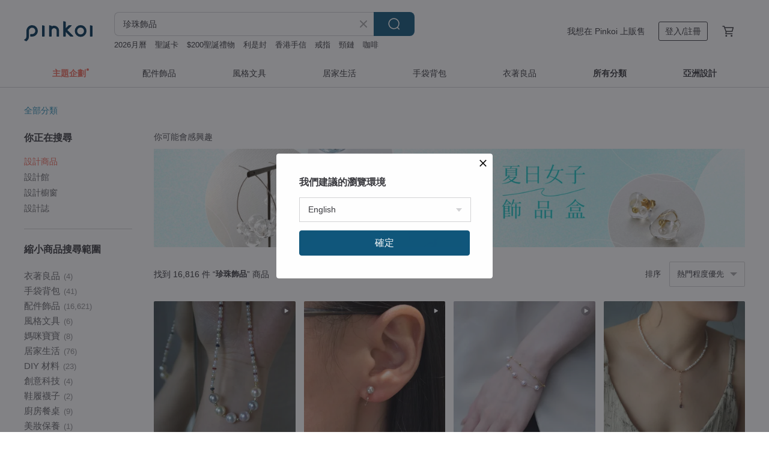

--- FILE ---
content_type: text/html; charset=utf-8
request_url: https://hk.pinkoi.com/search?q=%E7%8F%8D%E7%8F%A0%E9%A3%BE%E5%93%81&ref_sec=related_keywords&ref_posn=9&ref_related_kw_type=auto&ref_created=1695514530&ref_entity=search_item_list&ref_entity_id=%E7%8F%8D%E7%8F%A0%E8%80%B3%E5%A4%BE&ref_page=1&ref_pgsz=60&ref_pgsess=1695514530
body_size: 28208
content:

<!doctype html>

<html lang="zh-Hant-HK" class="web no-js s-not-login s-zh_TW webkit" xmlns:fb="http://ogp.me/ns/fb#">
<head prefix="og: http://ogp.me/ns# fb: http://ogp.me/ns/fb# ilovepinkoi: http://ogp.me/ns/fb/ilovepinkoi#">
    <meta charset="utf-8">

        <title>珍珠飾品 推薦 | 2025 年 12 月 | Pinkoi 亞洲跨境設計購物平台</title>
    <meta name="keywords" content="珍珠飾品">

        <meta name="description" content="珍珠飾品的搜尋結果 - 16,816件。你想找的珍珠飾品盡在 Pinkoi，新會員享 APP 運費優惠，最高減 HK$50！立刻逛逛百萬會員好評推薦的珍珠飾品商品，Pinkoi 堅持用好品味、獨特設計實現你對生活詮釋的想像。">

    <meta name="twitter:card" content="summary_large_image">

        <meta property="og:title" content="珍珠飾品 | Pinkoi">
        <meta property="og:description" content="珍珠飾品的搜尋結果 - 16,816件。你想找的珍珠飾品盡在 Pinkoi，新會員享 APP 運費優惠，最高減 HK$50！立刻逛逛百萬會員好評推薦的珍珠飾品商品，Pinkoi 堅持用好品味、獨特設計實現你對生活詮釋的想像。">
        <meta property="og:image" content="https://cdn01.pinkoi.com/product/M99v9kYV/0/4/800x0.jpg">

    <meta property="og:type" content="product">
        <meta property="og:url" content="https://hk.pinkoi.com/search?q=%E7%8F%8D%E7%8F%A0%E9%A3%BE%E5%93%81&ref_sec=related_keywords&ref_posn=9&ref_related_kw_type=auto&ref_created=1695514530&ref_entity=search_item_list&ref_entity_id=%E7%8F%8D%E7%8F%A0%E8%80%B3%E5%A4%BE&ref_page=1&ref_pgsz=60&ref_pgsess=1695514530"><link rel="canonical" href="https://hk.pinkoi.com/search?q=%E7%8F%8D%E7%8F%A0%E9%A3%BE%E5%93%81"><link rel="next" href="https://hk.pinkoi.com/search?q=%E7%8F%8D%E7%8F%A0%E9%A3%BE%E5%93%81&page=2">

    <link rel="alternate" href="android-app://com.pinkoi/http/hk.pinkoi.com/search?q=%E7%8F%8D%E7%8F%A0%E9%A3%BE%E5%93%81">

        <script type="application/ld+json">{"@context": "http://schema.org", "@type": "BreadcrumbList", "itemListElement": [{"@type": "ListItem", "position": 1, "item": {"@id": "https://hk.pinkoi.com", "name": "Pinkoi"}}, {"@type": "ListItem", "position": 2, "item": {"@id": "https://hk.pinkoi.com/search", "name": "Search"}}, {"@type": "ListItem", "position": 3, "item": {"@id": "https://hk.pinkoi.com/search?q=%E7%8F%8D%E7%8F%A0%E9%A3%BE%E5%93%81", "name": "\u73cd\u73e0\u98fe\u54c1"}}]}</script>

        <script type="application/ld+json">{"@context": "http://schema.org", "@type": "Product", "productID": "M99v9kYV", "sku": "M99v9kYV", "name": "\u6de1\u6c34\u73cd\u73e0 \u9ed1\u767d\u5fc3\u578b \u8c9d\u6bcd \u8033\u74b0 \u8033\u593e \u65b0\u5a18\u98fe\u54c1  E348", "description": "\u90e8\u4efd\u9ed1\u8272\u8c9d\u6bcd\u5e36\u6709\u7d2b\u8272\u548c\u7da0\u8272\u5149\uff0c\u975e\u5e38\u7368\u7279\u548c\u795e\u79d8\u3002\n\u767d\u8c9d\u6bcd\u9069\u5408\u65e5\u5e38\u7a7f\u642d\uff0c\u5e36\u6709\u7d14\u767d\u6f54\u6de8\u7684\u611f\u89ba\u3002", "image": ["https://cdn01.pinkoi.com/product/M99v9kYV/0/4/500x0.jpg"], "brand": {"@type": "Brand", "name": "ALYSSA \u0026 JAMES"}, "offers": {"@type": "Offer", "priceCurrency": "HKD", "price": 298.0, "availability": "http://schema.org/InStock", "priceValidUntil": "2026-06-05", "itemCondition": "http://schema.org/NewCondition", "url": "https://hk.pinkoi.com/product/M99v9kYV", "seller": {"@type": "Organization", "name": "ALYSSA \u0026 JAMES", "url": "https://hk.pinkoi.com/store/alyssajames"}, "hasMerchantReturnPolicy": [{"@type": "MerchantReturnPolicy", "returnPolicyCategory": "https://schema.org/MerchantReturnFiniteReturnWindow", "merchantReturnDays": 7, "returnMethod": "https://schema.org/ReturnByMail", "returnFees": "https://schema.org/FreeReturn", "applicableCountry": ["TW", "HK", "MO", "TH", "JP", "CN", "US", "SG", "CA"]}]}, "aggregateRating": {"@type": "AggregateRating", "ratingValue": 4.9, "reviewCount": 138}}</script><script type="application/ld+json">{"@context": "http://schema.org", "@type": "Product", "productID": "wdWj34cX", "sku": "wdWj34cX", "name": "\u5929\u7136\u4e00\u9846\u73cd\u73e0 \u6216 \u4e09\u9846\u73cd\u73e0\u7dda\u6212", "description": "\u4e00\u9846\u73cd\u73e0\u7dda\u6212/\u4e09\u9846\u73cd\u73e0\u7dda\u6212\n\uff08\u5206\u958b\u8cfc\u8cb7\uff0c\u8acb\u79c1\u8a0a\u544a\u77e5\u6b3e\u5f0f\ud83e\udde1\uff09\n\u6700\u7d30\u7dfb\u7684\u5169\u6b3e\u6212\u6307\n\u6234\u4e0a\u83ab\u540d\u6703\u653e\u6162\u52d5\u4f5c\n\u6c23\u8cea\u77ac\u9593\u63d0\u5347", "image": ["https://cdn01.pinkoi.com/product/wdWj34cX/0/1/500x0.jpg"], "brand": {"@type": "Brand", "name": "GIN\u5929\u7136\u73cd\u73e0\u624b\u4f5c\u98fe\u54c1"}, "offers": {"@type": "Offer", "priceCurrency": "HKD", "price": 156.7, "availability": "http://schema.org/InStock", "priceValidUntil": "2026-06-05", "itemCondition": "http://schema.org/NewCondition", "url": "https://hk.pinkoi.com/product/wdWj34cX", "seller": {"@type": "Organization", "name": "GIN\u5929\u7136\u73cd\u73e0\u624b\u4f5c\u98fe\u54c1", "url": "https://hk.pinkoi.com/store/ginselect"}, "hasMerchantReturnPolicy": [{"@type": "MerchantReturnPolicy", "returnPolicyCategory": "https://schema.org/MerchantReturnFiniteReturnWindow", "merchantReturnDays": 7, "returnMethod": "https://schema.org/ReturnByMail", "returnFees": "https://schema.org/FreeReturn", "applicableCountry": ["TW", "HK", "MO", "TH", "JP", "CN", "US", "SG", "CA"]}]}, "aggregateRating": {"@type": "AggregateRating", "ratingValue": 5.0, "reviewCount": 33}}</script><script type="application/ld+json">{"@context": "http://schema.org", "@type": "Product", "productID": "yhXLxvTx", "sku": "yhXLxvTx", "name": "\u5c0f\u82b1\u751f\u65e5\u672c\u73e0\u5f48\u6027\u6212 - \u6a58\u7425\u73c0/\u5496\u7425\u73c0", "description": "\u5c0f\u82b1\u751f\u65e5\u672c\u73e0\u5f48\u6027\u6212 - \u6a58\u7425\u73c0/\u5496\u7425\u73c0\n\u7279\u6b8a\u5f62\u72c0\u704c\u9280\u65e5\u672c\u73e0\n\uff08\u50cf\u9846\u53ef\u611b\u7684\u82b1\u751f\uff09\n\u642d\u4e0a2.5mm\u5df4\u6d1b\u514b\u5c0f\u73cd\u73e0\u53ca14k\u5305\u91d1\u5c0f\u73e0\n\u5728\u55ae\u4e00\u5149\u6e90\u5e95\u4e0b\u4e5f\u80fd\u64c1\u6709\u8c50\u5bcc\u5c64\u6b21", "image": ["https://cdn01.pinkoi.com/product/yhXLxvTx/0/1/500x0.jpg"], "brand": {"@type": "Brand", "name": "GIN\u5929\u7136\u73cd\u73e0\u624b\u4f5c\u98fe\u54c1"}, "offers": {"@type": "Offer", "priceCurrency": "HKD", "price": 156.7, "availability": "http://schema.org/InStock", "priceValidUntil": "2026-06-05", "itemCondition": "http://schema.org/NewCondition", "url": "https://hk.pinkoi.com/product/yhXLxvTx", "seller": {"@type": "Organization", "name": "GIN\u5929\u7136\u73cd\u73e0\u624b\u4f5c\u98fe\u54c1", "url": "https://hk.pinkoi.com/store/ginselect"}, "hasMerchantReturnPolicy": [{"@type": "MerchantReturnPolicy", "returnPolicyCategory": "https://schema.org/MerchantReturnFiniteReturnWindow", "merchantReturnDays": 7, "returnMethod": "https://schema.org/ReturnByMail", "returnFees": "https://schema.org/FreeReturn", "applicableCountry": ["TW", "HK", "MO", "TH", "JP", "CN", "US", "SG", "CA"]}]}, "aggregateRating": {"@type": "AggregateRating", "ratingValue": 5.0, "reviewCount": 33}}</script><script type="application/ld+json">{"@context": "http://schema.org", "@type": "Product", "productID": "VaFGWS4S", "sku": "VaFGWS4S", "name": "\u98fd\u6eff\u5929\u7136\u73cd\u73e0\u8033\u74b0 - \u514d\u8cbb\u6539\u593e", "description": "\u98fd\u6eff\u5929\u7136\u73cd\u73e0\u8033\u74b0\n\u53ef\u4ee5\u514d\u8cbb\u6539\u8033\u593e\n\u6700\u65e5\u5e38\uff0c\u5c31\u50cf\u725b\u4ed4\u8932\u4e00\u6a23\n\u600e\u9ebc\u642d\u914d\u90fd\u4e0d\u6703\u5931\u8aa4\n\u7c21\u55ae\u537b\u662f\u6700\u4e0d\u53ef\u7372\u7f3a", "image": ["https://cdn01.pinkoi.com/product/VaFGWS4S/0/1/500x0.jpg"], "brand": {"@type": "Brand", "name": "GIN\u5929\u7136\u73cd\u73e0\u624b\u4f5c\u98fe\u54c1"}, "offers": {"@type": "Offer", "priceCurrency": "HKD", "price": 210.7, "availability": "http://schema.org/InStock", "priceValidUntil": "2026-06-05", "itemCondition": "http://schema.org/NewCondition", "url": "https://hk.pinkoi.com/product/VaFGWS4S", "seller": {"@type": "Organization", "name": "GIN\u5929\u7136\u73cd\u73e0\u624b\u4f5c\u98fe\u54c1", "url": "https://hk.pinkoi.com/store/ginselect"}, "hasMerchantReturnPolicy": [{"@type": "MerchantReturnPolicy", "returnPolicyCategory": "https://schema.org/MerchantReturnFiniteReturnWindow", "merchantReturnDays": 7, "returnMethod": "https://schema.org/ReturnByMail", "returnFees": "https://schema.org/FreeReturn", "applicableCountry": ["TW", "HK", "MO", "TH", "JP", "CN", "US", "SG", "CA"]}]}, "aggregateRating": {"@type": "AggregateRating", "ratingValue": 5.0, "reviewCount": 33}}</script><script type="application/ld+json">{"@context": "http://schema.org", "@type": "Product", "productID": "dQr6dEHJ", "sku": "dQr6dEHJ", "name": "YuanPearl\u5929\u7136\u6975\u5149\u5df4\u6d1b\u514b\u73cd\u73e0\u842c\u80fd\u6263\u540a\u589c\u53ef\u62c6\u5378\u5c0f\u773e\u8a2d\u8a08", "description": "\u9019\u6b3e\u6bcf\u500b\u6b3e\u5f0f\u4e0d\u4e00\u6a23\uff0c\u6709\u7684\u6b3e\u5f0f\u5df2\u552e\u7f44\uff0c\u5148\u4e0b\u55ae\u5148\u9078\uff0c\u8acb\u79c1\u4fe1\u6e9d\u901a\u9078\u6b3e\uff0c\u6211\u5011\u4eba\u5de5\u7cbe\u6311\u9078\u5149\u6fa4\u6f02\u4eae\u7684\u73e0\u5b50\uff0c\u5929\u7136\u73cd\u73e0\u6709\u751f\u9577\u7d0b\u548c\u7455\u75b5\u8def\u5747\u6b63\u5e38\uff5e\u540a\u589c\u6263\u53ef\u639b\u9805\u934a\u4e0a\uff0c\u672c\u5e97\u7522\u54c1\u5747\u4e0b\u55ae\u5f8c\u5ba2\u88fd\uff0c\u97001-2\u5468\u6642\u9593\u63a1\u8cfc\u6750\u6599\u53ca\u624b\u4f5c\uff0c\u4e0b\u55ae\u5ba2\u88fd\u7522\u54c1\u975e\u8cea\u91cf\u554f\u984c\u4e0d\u63a5\u53d7\u7121\u7406\u7531\u9000\u63db\u55b2\uff5e", "image": ["https://cdn01.pinkoi.com/product/dQr6dEHJ/0/1/500x0.jpg"], "brand": {"@type": "Brand", "name": "YuanPearl\u5712\u73cd\u624b\u4f5c"}, "offers": {"@type": "Offer", "priceCurrency": "HKD", "price": 745.6, "availability": "http://schema.org/InStock", "priceValidUntil": "2026-06-05", "itemCondition": "http://schema.org/NewCondition", "url": "https://hk.pinkoi.com/product/dQr6dEHJ", "seller": {"@type": "Organization", "name": "YuanPearl\u5712\u73cd\u624b\u4f5c", "url": "https://hk.pinkoi.com/store/yuanpearljewelry"}, "hasMerchantReturnPolicy": [{"@type": "MerchantReturnPolicy", "returnPolicyCategory": "https://schema.org/MerchantReturnFiniteReturnWindow", "merchantReturnDays": 7, "returnMethod": "https://schema.org/ReturnByMail", "returnFees": "https://schema.org/FreeReturn", "applicableCountry": ["TW", "HK", "MO", "TH", "JP", "CN", "US", "SG", "CA"]}]}, "aggregateRating": {"@type": "AggregateRating", "ratingValue": 5.0, "reviewCount": 12}}</script><script type="application/ld+json">{"@context": "http://schema.org", "@type": "Product", "productID": "PZJg4a9X", "sku": "PZJg4a9X", "name": "\u5929\u7136 \u77f3\u69b4\u77f3\u82ac\u9054\u77f3+\u5929\u7136\u9577\u65b9\u6dfa\u91d1\u8272\u73cd\u73e0\u8033\u74b0 \u6975\u9583 \u5929\u7136\u77f3\u8033\u589c", "description": "\u672c\u6b3e\u8033\u589c\u9078\u7528\u5929\u7136\u77f3\u69b4\u77f3\u82ac\u9054\u77f3\u642d\u914d\u9577\u65b9\u6dfa\u91d1\u8272\u73cd\u73e0\uff0c\u6a58\u8272\u5149\u6fa4\u6eab\u6696\u660e\u4eae\uff0c\u73cd\u73e0\u7d30\u7dfb\u67d4\u548c\uff0c\u5448\u73fe\u525b\u67d4\u4e26\u6fdf\u7684\u8cea\u611f\u3002\u8033\u589c\u4e0d\u542b\u8033\u91dd\u7d042.8cm\uff0c\u767d\u6c34\u6676\u7d042\u20133mm\uff0c\u5c0f\u5de7\u8f15\u76c8\u3002\u9ad8\u54c1\u8cea\u5408\u91d1\u914d\u4ef6\uff0c\u914d\u6234\u8212\u9069\u7a69\u5b9a\u3002\u7121\u8ad6\u65e5\u5e38\u6216\u91cd\u8981\u6642\u523b\uff0c\u7686\u80fd\u5c55\u73fe\u81ea\u4fe1\u8207\u512a\u96c5\u80fd\u91cf\u3002", "image": ["https://cdn01.pinkoi.com/product/PZJg4a9X/0/1/500x0.jpg"], "brand": {"@type": "Brand", "name": "\u62fe\u6f84\uff5c\u8f15\u73e0\u5bf6\u30fb\u624b\u4f5c\u98fe\u54c1"}, "offers": {"@type": "Offer", "priceCurrency": "HKD", "price": 163.2, "availability": "http://schema.org/InStock", "priceValidUntil": "2026-06-05", "itemCondition": "http://schema.org/NewCondition", "url": "https://hk.pinkoi.com/product/PZJg4a9X", "seller": {"@type": "Organization", "name": "\u62fe\u6f84\uff5c\u8f15\u73e0\u5bf6\u30fb\u624b\u4f5c\u98fe\u54c1", "url": "https://hk.pinkoi.com/store/shechen"}, "hasMerchantReturnPolicy": [{"@type": "MerchantReturnPolicy", "returnPolicyCategory": "https://schema.org/MerchantReturnFiniteReturnWindow", "merchantReturnDays": 7, "returnMethod": "https://schema.org/ReturnByMail", "returnFees": "https://schema.org/FreeReturn", "applicableCountry": ["TW", "HK", "MO", "TH", "JP", "CN", "US", "SG", "CA"]}]}, "aggregateRating": {}}</script><script type="application/ld+json">{"@context": "http://schema.org", "@type": "Product", "productID": "DNwP5VYB", "sku": "DNwP5VYB", "name": "1KM \u6307\u5c16\u7684\u6d6a\u6f2b\u2022\u9020\u578b\u8a2d\u8a08\u73cd\u73e0\u6212\u6307-4\u6b3e", "description": "\u73cd\u73e0\u6212\u6307/\u65e5\u5e38\u642d\u914d/\u9ede\u7db4\u98fe\u7269/\u512a\u96c5\u73cd\u73e0/\u98df\u6307\u6212", "image": ["https://cdn01.pinkoi.com/product/DNwP5VYB/0/1/500x0.jpg"], "brand": {"@type": "Brand", "name": "1KM\u98fe\u5c08\u79d1"}, "offers": {"@type": "Offer", "priceCurrency": "HKD", "price": 156.7, "availability": "http://schema.org/InStock", "priceValidUntil": "2026-06-05", "itemCondition": "http://schema.org/NewCondition", "url": "https://hk.pinkoi.com/product/DNwP5VYB", "seller": {"@type": "Organization", "name": "1KM\u98fe\u5c08\u79d1", "url": "https://hk.pinkoi.com/store/1km"}, "hasMerchantReturnPolicy": [{"@type": "MerchantReturnPolicy", "returnPolicyCategory": "https://schema.org/MerchantReturnFiniteReturnWindow", "merchantReturnDays": 7, "returnMethod": "https://schema.org/ReturnByMail", "returnFees": "https://schema.org/FreeReturn", "applicableCountry": ["TW", "HK", "MO", "TH", "JP", "CN", "US", "SG", "CA"]}]}, "aggregateRating": {"@type": "AggregateRating", "ratingValue": 5.0, "reviewCount": 32}}</script><script type="application/ld+json">{"@context": "http://schema.org", "@type": "Product", "productID": "TjuhsGwU", "sku": "TjuhsGwU", "name": "\u30d1\u30fc\u30eb\u3068\u767d\u732b\u30da\u30f3\u30c0\u30f3\u30c8", "description": "\u904a\u3076\u5fc3\u3042\u3075\u308c\u308b\u732b\u30da\u30f3\u30c0\u30f3\u30c8\u266a\n\u5927\u4eba\u304c\u7740\u3051\u305f\u3044\u732b\u30a2\u30af\u30bb\u30b5\u30ea\u30fc\u306b\u3001\u6de1\u6c34\u30d1\u30fc\u30eb\u3092\u8ffd\u3044\u304b\u3051\u3066\u904a\u3076\u732b\u306e\u30da\u30f3\u30c0\u30f3\u30c8\u767b\u5834\u3067\u3059\uff01", "image": ["https://cdn02.pinkoi.com/product/TjuhsGwU/0/1/500x0.jpg"], "brand": {"@type": "Brand", "name": "naturama \u81ea\u7136\u7cfb\u624b\u4f5c\u98fe\u54c1"}, "offers": {"@type": "Offer", "priceCurrency": "HKD", "price": 993.3, "availability": "http://schema.org/InStock", "priceValidUntil": "2026-06-05", "itemCondition": "http://schema.org/NewCondition", "url": "https://hk.pinkoi.com/product/TjuhsGwU", "seller": {"@type": "Organization", "name": "naturama \u81ea\u7136\u7cfb\u624b\u4f5c\u98fe\u54c1", "url": "https://hk.pinkoi.com/store/naturama"}, "hasMerchantReturnPolicy": [{"@type": "MerchantReturnPolicy", "returnPolicyCategory": "https://schema.org/MerchantReturnFiniteReturnWindow", "merchantReturnDays": 7, "returnMethod": "https://schema.org/ReturnByMail", "returnFees": "https://schema.org/FreeReturn", "applicableCountry": ["TW", "HK", "MO", "TH", "JP", "CN", "US", "SG", "CA"]}]}, "aggregateRating": {"@type": "AggregateRating", "ratingValue": 5.0, "reviewCount": 166}}</script><script type="application/ld+json">{"@context": "http://schema.org", "@type": "Product", "productID": "Bari95Q6", "sku": "Bari95Q6", "name": "\u96d9\u6247\u73cd\u73e0\u934a\u5fa9\u53e4\u8863\u593e/\u91dd\u7e54\u8863\u593e/\u7f8e\u570b\u897f\u6d0b\u53e4\u8463\u98fe\u54c1", "description": "\u8ce3\u5834\u975e\u5168\u65b0\u5546\u54c1,\u4e3b\u8981\u8ca9\u552e1940~1980\u5e74\u8001\u4ef6\u9996\u98fe.\u4e3b\u8981\u4f86\u6e90\u7f8e\u570b,\u82f1\u570b,\u6cd5\u570b\uff0c\u7d93\u904e\u5e7e\u500b\u4e16\u7d00\u98fe\u54c1\u5e7e\u4e4e\u4e0d\u53ef\u80fd\u7121\u6389\u8272\u6216\u8b8a\u8272.\u6211\u6703\u76e1\u91cf\u4ee5\u7167\u7247\u4f86\u5448\u73fe\u4e5f\u5e0c\u671b\u8cfc\u8cb7\u524d\u5148\u78ba\u8a8d\u6216\u8a62\u554f\u7269\u54c1\u72c0\u6cc1\u8acb\u52ff\u7528\u60f3\u50cf\u4f86\u770b\u5f85 8", "image": ["https://cdn01.pinkoi.com/product/Bari95Q6/0/1/500x0.jpg"], "brand": {"@type": "Brand", "name": "Hale\u9ed1\u723e\u5178\u85cf\u897f\u6d0b\u53e4\u8463"}, "offers": {"@type": "Offer", "priceCurrency": "HKD", "price": 229.6, "availability": "http://schema.org/InStock", "priceValidUntil": "2026-06-05", "itemCondition": "http://schema.org/NewCondition", "url": "https://hk.pinkoi.com/product/Bari95Q6", "seller": {"@type": "Organization", "name": "Hale\u9ed1\u723e\u5178\u85cf\u897f\u6d0b\u53e4\u8463", "url": "https://hk.pinkoi.com/store/hale-6411"}, "hasMerchantReturnPolicy": [{"@type": "MerchantReturnPolicy", "returnPolicyCategory": "https://schema.org/MerchantReturnFiniteReturnWindow", "merchantReturnDays": 7, "returnMethod": "https://schema.org/ReturnByMail", "returnFees": "https://schema.org/FreeReturn", "applicableCountry": ["TW", "HK", "MO", "TH", "JP", "CN", "US", "SG", "CA"]}]}, "aggregateRating": {"@type": "AggregateRating", "ratingValue": 5.0, "reviewCount": 1150}}</script><script type="application/ld+json">{"@context": "http://schema.org", "@type": "Product", "productID": "Mkpd9UX5", "sku": "Mkpd9UX5", "name": "\u5929\u7136\u73cd\u73e0\u4e0d\u5c0d\u7a31\u96e8\u6ef4\u9805\u934a", "description": "\u5929\u7136\u73cd\u73e0\u4e0d\u5c0d\u7a31\u96e8\u6ef4\u9805\u934a\n\u96e8\u6ef4\u6253\u5728\u80a9\u4e0a\u6ed1\u843d\u7684\u904e\u7a0b\n\u6700\u5f8c\u532f\u96c6\u81f3\u9396\u9aa8\u7aa9\n\u4e00\u908a\n\u525b\u525b\u597d", "image": ["https://cdn01.pinkoi.com/product/Mkpd9UX5/0/1/500x0.jpg"], "brand": {"@type": "Brand", "name": "GIN\u5929\u7136\u73cd\u73e0\u624b\u4f5c\u98fe\u54c1"}, "offers": {"@type": "Offer", "priceCurrency": "HKD", "price": 372.8, "availability": "http://schema.org/InStock", "priceValidUntil": "2026-06-05", "itemCondition": "http://schema.org/NewCondition", "url": "https://hk.pinkoi.com/product/Mkpd9UX5", "seller": {"@type": "Organization", "name": "GIN\u5929\u7136\u73cd\u73e0\u624b\u4f5c\u98fe\u54c1", "url": "https://hk.pinkoi.com/store/ginselect"}, "hasMerchantReturnPolicy": [{"@type": "MerchantReturnPolicy", "returnPolicyCategory": "https://schema.org/MerchantReturnFiniteReturnWindow", "merchantReturnDays": 7, "returnMethod": "https://schema.org/ReturnByMail", "returnFees": "https://schema.org/FreeReturn", "applicableCountry": ["TW", "HK", "MO", "TH", "JP", "CN", "US", "SG", "CA"]}]}, "aggregateRating": {"@type": "AggregateRating", "ratingValue": 5.0, "reviewCount": 33}}</script><script type="application/ld+json">{"@context": "http://schema.org", "@type": "Product", "productID": "zF5PdEzC", "sku": "zF5PdEzC", "name": "CLIO \u5f37\u5149\u6c34\u6ef4\u73cd\u73e0OT\u6263\u9805\u934a \u65b9\u934a SV925/14KGF", "description": "\u73cd\u73e0\u8207\u500b\u6027\u7c97\u934a\u7d50\u5408\uff0c\u9078\u7528\u5f37\u5149\u6c34\u6ef4\u578b\u5929\u7136\u6de1\u6c34\u73cd\u73e0\uff0c\u6bcf\u9846\u76ae\u5149\u90fd\u5f88\u68d2\uff0c\u914d\u5408\u7c21\u7d04OT\u6263\u3002", "image": ["https://cdn01.pinkoi.com/product/zF5PdEzC/0/6/500x0.jpg"], "brand": {"@type": "Brand", "name": "Robber 925 Silver \u5927\u76dc\u98fe\u54c1\u5de5\u4f5c\u5ba4"}, "offers": {"@type": "Offer", "priceCurrency": "HKD", "price": 587.3, "availability": "http://schema.org/InStock", "priceValidUntil": "2026-06-05", "itemCondition": "http://schema.org/NewCondition", "url": "https://hk.pinkoi.com/product/zF5PdEzC", "seller": {"@type": "Organization", "name": "Robber 925 Silver \u5927\u76dc\u98fe\u54c1\u5de5\u4f5c\u5ba4", "url": "https://hk.pinkoi.com/store/robber925silver"}, "hasMerchantReturnPolicy": [{"@type": "MerchantReturnPolicy", "returnPolicyCategory": "https://schema.org/MerchantReturnFiniteReturnWindow", "merchantReturnDays": 7, "returnMethod": "https://schema.org/ReturnByMail", "returnFees": "https://schema.org/FreeReturn", "applicableCountry": ["TW", "HK", "MO", "TH", "JP", "CN", "US", "SG", "CA"]}]}, "aggregateRating": {"@type": "AggregateRating", "ratingValue": 5.0, "reviewCount": 1215}}</script><script type="application/ld+json">{"@context": "http://schema.org", "@type": "Product", "productID": "GELkPvCh", "sku": "GELkPvCh", "name": "Swing raindrop ear cuff + pearl \u6416\u64fa\u96e8\u6ef4 \u8033\u9aa8\u593e+\u9ed1\u73cd\u73e0", "description": "\u96a8\u8457\u6416\u64fa\u7684\u96e8\u6ef4\u6416\u64fa\n\n\u8033\u6263 \u957723mm \u5bec20mm \u958b\u53e34mm\n\u6416\u64fa\u589c\u98fe \u957739mm \u5bec8mm", "image": ["https://cdn01.pinkoi.com/product/GELkPvCh/0/1/500x0.jpg"], "brand": {"@type": "Brand", "name": "RONG \u6c35\u5bb9"}, "offers": {"@type": "Offer", "priceCurrency": "HKD", "price": 794.9, "availability": "http://schema.org/InStock", "priceValidUntil": "2026-06-05", "itemCondition": "http://schema.org/NewCondition", "url": "https://hk.pinkoi.com/product/GELkPvCh", "seller": {"@type": "Organization", "name": "RONG \u6c35\u5bb9", "url": "https://hk.pinkoi.com/store/rong-official"}, "hasMerchantReturnPolicy": [{"@type": "MerchantReturnPolicy", "returnPolicyCategory": "https://schema.org/MerchantReturnFiniteReturnWindow", "merchantReturnDays": 7, "returnMethod": "https://schema.org/ReturnByMail", "returnFees": "https://schema.org/FreeReturn", "applicableCountry": ["TW", "HK", "MO", "TH", "JP", "CN", "US", "SG", "CA"]}]}, "aggregateRating": {"@type": "AggregateRating", "ratingValue": 5.0, "reviewCount": 243}}</script><script type="application/ld+json">{"@context": "http://schema.org", "@type": "Product", "productID": "vYK9K5Hj", "sku": "vYK9K5Hj", "name": "soft earrings + Pearl \u67d4\u8edf\u8033\u74b0 +\u9ed1\u73cd\u73e0", "description": "\"\u8033\u74b0 \u957716mm \u5bec11mm \u958b\u53e310mm\n\u73cd\u73e0\u589c \u957712\uff5e13mm \n\"", "image": ["https://cdn01.pinkoi.com/product/vYK9K5Hj/0/1/500x0.jpg"], "brand": {"@type": "Brand", "name": "RONG \u6c35\u5bb9"}, "offers": {"@type": "Offer", "priceCurrency": "HKD", "price": 646.6, "availability": "http://schema.org/InStock", "priceValidUntil": "2026-06-05", "itemCondition": "http://schema.org/NewCondition", "url": "https://hk.pinkoi.com/product/vYK9K5Hj", "seller": {"@type": "Organization", "name": "RONG \u6c35\u5bb9", "url": "https://hk.pinkoi.com/store/rong-official"}, "hasMerchantReturnPolicy": [{"@type": "MerchantReturnPolicy", "returnPolicyCategory": "https://schema.org/MerchantReturnFiniteReturnWindow", "merchantReturnDays": 7, "returnMethod": "https://schema.org/ReturnByMail", "returnFees": "https://schema.org/FreeReturn", "applicableCountry": ["TW", "HK", "MO", "TH", "JP", "CN", "US", "SG", "CA"]}]}, "aggregateRating": {"@type": "AggregateRating", "ratingValue": 5.0, "reviewCount": 243}}</script><script type="application/ld+json">{"@context": "http://schema.org", "@type": "Product", "productID": "EKChWZd7", "sku": "EKChWZd7", "name": "\u5fa9\u53e4\u4e0d\u898f\u5247\u73cd\u73e0\u7db4\u91d1\u73e0\u9805\u934a \u4e32\u73e0\u9805\u93c8 \u9396\u9aa8\u93c8 \u73cd\u73e0\u9805\u934a", "description": "\u2014\u2014\u2014\u2014\u2014\u2014\u2014\u2014\u2014\u2014\u2014\u2014\u2014\u2014\u2014", "image": ["https://cdn01.pinkoi.com/product/EKChWZd7/0/1/500x0.jpg"], "brand": {"@type": "Brand", "name": "KAREN JEWELRY"}, "offers": {"@type": "Offer", "priceCurrency": "HKD", "price": 188.8, "availability": "http://schema.org/InStock", "priceValidUntil": "2026-06-05", "itemCondition": "http://schema.org/NewCondition", "url": "https://hk.pinkoi.com/product/EKChWZd7", "seller": {"@type": "Organization", "name": "KAREN JEWELRY", "url": "https://hk.pinkoi.com/store/karenjewelry"}, "hasMerchantReturnPolicy": [{"@type": "MerchantReturnPolicy", "returnPolicyCategory": "https://schema.org/MerchantReturnFiniteReturnWindow", "merchantReturnDays": 7, "returnMethod": "https://schema.org/ReturnByMail", "returnFees": "https://schema.org/FreeReturn", "applicableCountry": ["TW", "HK", "MO", "TH", "JP", "CN", "US", "SG", "CA"]}]}, "aggregateRating": {"@type": "AggregateRating", "ratingValue": 5.0, "reviewCount": 153}}</script><script type="application/ld+json">{"@context": "http://schema.org", "@type": "Product", "productID": "F8Mqp9vK", "sku": "F8Mqp9vK", "name": "Gifted Lady \u9285\u934d18K\u91d1 \u53ef\u8abf\u7bc0\u6212\u6307 \u591a\u5c64\u914d\u6234 \u73cd\u73e0\u98fe\u54c1 \u73cd\u73e0\u6212\u6307", "description": "\u7e3d\u6709\u4e00\u4e9b\u6642\u5019\uff0c\u59b3\u63db\u4e0a\u53e6\u4e00\u6b3e\u6307\u6212\uff0c\u53bb\u500b\u53ef\u4ee5\u7a0d\u5fae\u614e\u91cd\u7684\u5834\u5408\u3002\u9019\u4e0d\u50cf\u5c0f\u5973\u5b69\u914d\u6234\u5927\u9846\u947d\u77f3\u90a3\u6a23\u7684\u55a7\u8cd3\u596a\u4e3b\uff0c\u4f46\u53c8\u80fd\u589e\u6dfb\u59b3\u7684\u8f15\u5962\u6c23\u606f\u3002", "image": ["https://cdn01.pinkoi.com/product/F8Mqp9vK/0/1/500x0.jpg"], "brand": {"@type": "Brand", "name": "G.M. Urea Pearl"}, "offers": {"@type": "Offer", "priceCurrency": "HKD", "price": 222.5, "availability": "http://schema.org/InStock", "priceValidUntil": "2026-06-05", "itemCondition": "http://schema.org/NewCondition", "url": "https://hk.pinkoi.com/product/F8Mqp9vK", "seller": {"@type": "Organization", "name": "G.M. Urea Pearl", "url": "https://hk.pinkoi.com/store/gmureapearl"}, "hasMerchantReturnPolicy": [{"@type": "MerchantReturnPolicy", "returnPolicyCategory": "https://schema.org/MerchantReturnFiniteReturnWindow", "merchantReturnDays": 7, "returnMethod": "https://schema.org/ReturnByMail", "returnFees": "https://schema.org/FreeReturn", "applicableCountry": ["TW", "HK", "MO", "TH", "JP", "CN", "US", "SG", "CA"]}]}, "aggregateRating": {"@type": "AggregateRating", "ratingValue": 5.0, "reviewCount": 56}}</script><script type="application/ld+json">{"@context": "http://schema.org", "@type": "Product", "productID": "3HiPhtTA", "sku": "3HiPhtTA", "name": "\u6e05\u79c0\u4f73\u4eba \u65bd\u83ef\u6d1b\u4e16\u5947\u73cd\u73e0 \u5c0f\u9aee\u593e\u7d44", "description": "Lady Elegance \u539f\u5275\u624b\u5de5\u98fe\u54c1/\u65b0\u5a18\u98fe\u54c1 \u6e05\u79c0\u4f73\u4eba\u65bd\u83ef\u6d1b\u4e16\u5947\u73cd\u73e0\u5c0f\u9aee\u593e\u7d44", "image": ["https://cdn01.pinkoi.com/product/3HiPhtTA/0/1/500x0.jpg"], "brand": {"@type": "Brand", "name": "Lady Elegance"}, "offers": {"@type": "Offer", "priceCurrency": "HKD", "price": 318.8, "availability": "http://schema.org/InStock", "priceValidUntil": "2026-06-05", "itemCondition": "http://schema.org/NewCondition", "url": "https://hk.pinkoi.com/product/3HiPhtTA", "seller": {"@type": "Organization", "name": "Lady Elegance", "url": "https://hk.pinkoi.com/store/ladyelegance"}, "hasMerchantReturnPolicy": [{"@type": "MerchantReturnPolicy", "returnPolicyCategory": "https://schema.org/MerchantReturnFiniteReturnWindow", "merchantReturnDays": 7, "returnMethod": "https://schema.org/ReturnByMail", "returnFees": "https://schema.org/FreeReturn", "applicableCountry": ["TW", "HK", "MO", "TH", "JP", "CN", "US", "SG", "CA"]}]}, "aggregateRating": {"@type": "AggregateRating", "ratingValue": 5.0, "reviewCount": 119}}</script><script type="application/ld+json">{"@context": "http://schema.org", "@type": "Product", "productID": "FniqyRDZ", "sku": "FniqyRDZ", "name": "\u5929\u7136\u73cd\u73e0\u4e00\u5b57\u523b\u7d0b\u53ef\u8abf\u5f0f\u624b\u934a", "description": "\u5929\u7136\u73cd\u73e0\u4e00\u5b57\u523b\u7d0b\u53ef\u8abf\u5f0f\u624b\u934a\n\u5ba2\u88fd\u5316\u5c3a\u5bf8\n\u4e0d\u6613\u904e\u654f\u3001\u6c27\u5316\n\u9069\u5408\u7b2c\u4e00\u6b21\u5617\u8a66\u73cd\u73e0\u9996\u98fe\n\u559c\u6b61\u4f4e\u8abf\u98fe\u54c1\u7684\u59b3\n\u7d30\u7dfb\u523b\u7d0b360\u5ea6\u4e0d\u540c\u5207\u9762\n\u642d\u914d\u5c11\u898b\u626d\u7d50\u93c8\u689d\n\u8b93\u53ea\u6709\u55ae\u9846\u73cd\u73e0\u7684\u624b\u934a\u4e5f\u80fd\u5728\u6697\u8655\u767c\u5149", "image": ["https://cdn01.pinkoi.com/product/FniqyRDZ/0/1/500x0.jpg"], "brand": {"@type": "Brand", "name": "GIN\u5929\u7136\u73cd\u73e0\u624b\u4f5c\u98fe\u54c1"}, "offers": {"@type": "Offer", "priceCurrency": "HKD", "price": 237.7, "availability": "http://schema.org/InStock", "priceValidUntil": "2026-06-05", "itemCondition": "http://schema.org/NewCondition", "url": "https://hk.pinkoi.com/product/FniqyRDZ", "seller": {"@type": "Organization", "name": "GIN\u5929\u7136\u73cd\u73e0\u624b\u4f5c\u98fe\u54c1", "url": "https://hk.pinkoi.com/store/ginselect"}, "hasMerchantReturnPolicy": [{"@type": "MerchantReturnPolicy", "returnPolicyCategory": "https://schema.org/MerchantReturnFiniteReturnWindow", "merchantReturnDays": 7, "returnMethod": "https://schema.org/ReturnByMail", "returnFees": "https://schema.org/FreeReturn", "applicableCountry": ["TW", "HK", "MO", "TH", "JP", "CN", "US", "SG", "CA"]}]}, "aggregateRating": {"@type": "AggregateRating", "ratingValue": 5.0, "reviewCount": 33}}</script><script type="application/ld+json">{"@context": "http://schema.org", "@type": "Product", "productID": "YLKPHVnZ", "sku": "YLKPHVnZ", "name": "\u5929\u7136\u55ae\u9846\u73cd\u73e0\u9805\u934a", "description": "\u5929\u7136\u55ae\u9846\u73cd\u73e0\u9805\u934a\n\u6700\u57fa\u672c\u4e5f\u6700\u8010\u770b\n6-7mm\u504f\u6a62\u5713\u7684\u6de1\u6c34\u73cd\u73e0\n\u642d\u914d\u6700\u8cbc\u8fd1\u76ae\u819a\u768414k\u5305\u91d1\u7d30\u934a\n\u4e0d\u6613\u904e\u654f\u80fd\u653e\u5fc3\u914d\u6234\n\u4e00\u9846\u73cd\u73e0\u4e5f\u80fd\u64c1\u6709\u81ea\u5df1\u7684\u7279\u8272\n\u662f\u6700\u65e5\u5e38\u7684\u5be6\u6234\u6b3e", "image": ["https://cdn01.pinkoi.com/product/YLKPHVnZ/0/2/500x0.jpg"], "brand": {"@type": "Brand", "name": "GIN\u5929\u7136\u73cd\u73e0\u624b\u4f5c\u98fe\u54c1"}, "offers": {"@type": "Offer", "priceCurrency": "HKD", "price": 237.7, "availability": "http://schema.org/InStock", "priceValidUntil": "2026-06-05", "itemCondition": "http://schema.org/NewCondition", "url": "https://hk.pinkoi.com/product/YLKPHVnZ", "seller": {"@type": "Organization", "name": "GIN\u5929\u7136\u73cd\u73e0\u624b\u4f5c\u98fe\u54c1", "url": "https://hk.pinkoi.com/store/ginselect"}, "hasMerchantReturnPolicy": [{"@type": "MerchantReturnPolicy", "returnPolicyCategory": "https://schema.org/MerchantReturnFiniteReturnWindow", "merchantReturnDays": 7, "returnMethod": "https://schema.org/ReturnByMail", "returnFees": "https://schema.org/FreeReturn", "applicableCountry": ["TW", "HK", "MO", "TH", "JP", "CN", "US", "SG", "CA"]}]}, "aggregateRating": {"@type": "AggregateRating", "ratingValue": 5.0, "reviewCount": 33}}</script><script type="application/ld+json">{"@context": "http://schema.org", "@type": "Product", "productID": "RhkPXKaF", "sku": "RhkPXKaF", "name": "\u5929\u7136\u73cd\u73e0\u88f8\u611f\u7d30\u7bc0\u9805\u934a", "description": "\u5929\u7136\u73cd\u73e0\u88f8\u611f\u7d30\u7bc0\u9805\u934a\n\u7279\u5225\u6311\u9078\u6975\u7d30\u91d1\u5c6c\u93c8\n\u5169\u908a\u73cd\u73e0\u7a0d\u5fae\u4e0d\u5c0d\u7a31\u7684\u7d30\u7bc0\n\u7c21\u7d04\u53c8\u5e36\u4e00\u9ede\u5c0f\u5de7\u601d\n\u70ba\u559c\u6b61\u4f4e\u8abf\u7d30\u7bc0\u7684\u59b3\u800c\u8a2d\u8a08", "image": ["https://cdn01.pinkoi.com/product/RhkPXKaF/0/1/500x0.jpg"], "brand": {"@type": "Brand", "name": "GIN\u5929\u7136\u73cd\u73e0\u624b\u4f5c\u98fe\u54c1"}, "offers": {"@type": "Offer", "priceCurrency": "HKD", "price": 291.8, "availability": "http://schema.org/InStock", "priceValidUntil": "2026-06-05", "itemCondition": "http://schema.org/NewCondition", "url": "https://hk.pinkoi.com/product/RhkPXKaF", "seller": {"@type": "Organization", "name": "GIN\u5929\u7136\u73cd\u73e0\u624b\u4f5c\u98fe\u54c1", "url": "https://hk.pinkoi.com/store/ginselect"}, "hasMerchantReturnPolicy": [{"@type": "MerchantReturnPolicy", "returnPolicyCategory": "https://schema.org/MerchantReturnFiniteReturnWindow", "merchantReturnDays": 7, "returnMethod": "https://schema.org/ReturnByMail", "returnFees": "https://schema.org/FreeReturn", "applicableCountry": ["TW", "HK", "MO", "TH", "JP", "CN", "US", "SG", "CA"]}]}, "aggregateRating": {"@type": "AggregateRating", "ratingValue": 5.0, "reviewCount": 33}}</script><script type="application/ld+json">{"@context": "http://schema.org", "@type": "Product", "productID": "6SNtA57W", "sku": "6SNtA57W", "name": "Pearl bracelet\u2014Wave I \u7d14\u9280\u6ce2\u703e\u5df4\u6d1b\u514b\u73cd\u73e0\u624b\u934a", "description": "Pearl bracelet\u2014Wave I \u7d14\u9280\u6ce2\u703e\u5df4\u6d1b\u514b\u73cd\u73e0\u624b\u934a\n\u6750\u8cea I 925\u9280\u3001\u5929\u7136\u5df4\u6d1b\u514b\u73cd\u73e0\u3001\u6708\u5149\u77f3\n\u5c3a\u5bf8 I 15\u516c\u5206 \ud80c\uddb8  \u53ef\u5099\u8a3b\u5ba2\u88fd\u5c3a\u5bf8", "image": ["https://cdn02.pinkoi.com/product/6SNtA57W/0/2/500x0.jpg"], "brand": {"@type": "Brand", "name": "bear.studio"}, "offers": {"@type": "Offer", "priceCurrency": "HKD", "price": 237.7, "availability": "http://schema.org/InStock", "priceValidUntil": "2026-06-05", "itemCondition": "http://schema.org/NewCondition", "url": "https://hk.pinkoi.com/product/6SNtA57W", "seller": {"@type": "Organization", "name": "bear.studio", "url": "https://hk.pinkoi.com/store/bearstudio"}, "hasMerchantReturnPolicy": [{"@type": "MerchantReturnPolicy", "returnPolicyCategory": "https://schema.org/MerchantReturnFiniteReturnWindow", "merchantReturnDays": 7, "returnMethod": "https://schema.org/ReturnByMail", "returnFees": "https://schema.org/FreeReturn", "applicableCountry": ["TW", "HK", "MO", "TH", "JP", "CN", "US", "SG", "CA"]}]}, "aggregateRating": {"@type": "AggregateRating", "ratingValue": 5.0, "reviewCount": 73}}</script><script type="application/ld+json">{"@context": "http://schema.org", "@type": "Product", "productID": "fdT4zR5T", "sku": "fdT4zR5T", "name": "\u3010\u7cbe\u7dfb\u79ae\u76d2\u3011\u5929\u7136\u6de1\u6c34\u73cd\u73e0\u7d14\u9280\u8033\u91dd\uff0d\u661f\u661f\u5011 \u8d85\u4eae\u73cd\u73e0 \u8033\u74b0", "description": "**\u6211\u5011\u5c08\u6ce8\u65bc\u88fd\u4f5c\u9ad8\u8cea\u611f\u7684\u98fe\u54c1\u3002**\n\u9ad8\u8cea\u611f5A\u7d1a\u5929\u7136\u6de1\u6c34\u73cd\u73e0\u73cd\u73e0\uff0c\u8033\u908a\u512a\u96c5\u9ad8\u7d1a\u611f\u7684\u98fe\u54c1!\n\u56b4\u683c\u6ce8\u610f\u6bcf\u4e00\u500b\u7d30\u7bc0\uff0c\u56b4\u90785A\u7d1a\u5929\u7136\u73cd\u73e0\u8207\u7d14\u9280\u8033\u91dd\uff0c\u5149\u6fa4\u900f\u4eae\u7d30\u7dfb\uff0c\u7cbe\u7dfb\u505a\u5de5\u9069\u5408\u4f5c\u70ba\u5404\u7a2e\u79ae\u7269\u3002", "image": ["https://cdn01.pinkoi.com/product/fdT4zR5T/0/3/500x0.jpg"], "brand": {"@type": "Brand", "name": "The Moon \u7267\u5149\u8cea\u611f\u98fe\u54c1"}, "offers": {"@type": "Offer", "priceCurrency": "HKD", "price": 246.2, "availability": "http://schema.org/InStock", "priceValidUntil": "2026-06-05", "itemCondition": "http://schema.org/NewCondition", "url": "https://hk.pinkoi.com/product/fdT4zR5T", "seller": {"@type": "Organization", "name": "The Moon \u7267\u5149\u8cea\u611f\u98fe\u54c1", "url": "https://hk.pinkoi.com/store/xianggoodlife"}, "hasMerchantReturnPolicy": [{"@type": "MerchantReturnPolicy", "returnPolicyCategory": "https://schema.org/MerchantReturnFiniteReturnWindow", "merchantReturnDays": 7, "returnMethod": "https://schema.org/ReturnByMail", "returnFees": "https://schema.org/FreeReturn", "applicableCountry": ["TW", "HK", "MO", "TH", "JP", "CN", "US", "SG", "CA"]}]}, "aggregateRating": {"@type": "AggregateRating", "ratingValue": 5.0, "reviewCount": 770}}</script><script type="application/ld+json">{"@context": "http://schema.org", "@type": "Product", "productID": "jRHjM4bq", "sku": "jRHjM4bq", "name": "\u65e5\u672c\u88fd akoya\u6d77\u6c34\u73cd\u73e0\u9805\u934a 2way 2.5mm akoya\u73e0\u4e32+8mm\u73cd\u73e0\u540a\u589c", "description": "\u65e5\u672cAkoya\u6d77\u6c34\u73cd\u73e0\u4e3b\u8981\u7522\u65bc\u65e5\u672c\u7028\u6236\u5167\u6d77\uff0c\u5b83\u64c1\u6709\u6240\u6709\u73cd\u73e0\u4e2d\u6700\u4eae\u7684\u5149\u6fa4\uff0c\u6709\u300c\u6975\u5149\u5c0f\u71c8\u6ce1\u300d\u4e4b\u7a31\u3002\n\u9019\u6b3e\u9805\u934a\u662fKoko Pearl Jewelry \u7684\u4eba\u6c23\u6b3e\uff0c\u914d\u6709\u53ef\u62c6\u5378\u540a\u589c\u3002\u53ef\u6709\u5169\u7a2e\u65b9\u5f0f\u4f69\u6234\uff0c\u5341\u5206\u5be6\u7528\u3002\n2.5-3mm\u7684akoya\u73cd\u73e0\u975e\u5e38\u7a00\u6709\uff01", "image": ["https://cdn01.pinkoi.com/product/jRHjM4bq/0/5/500x0.jpg"], "brand": {"@type": "Brand", "name": "KOKO PEARL JEWELRY"}, "offers": {"@type": "Offer", "priceCurrency": "HKD", "price": 5428.0, "availability": "http://schema.org/InStock", "priceValidUntil": "2026-06-05", "itemCondition": "http://schema.org/NewCondition", "url": "https://hk.pinkoi.com/product/jRHjM4bq", "seller": {"@type": "Organization", "name": "KOKO PEARL JEWELRY", "url": "https://hk.pinkoi.com/store/kokopearljewelry"}, "hasMerchantReturnPolicy": [{"@type": "MerchantReturnPolicy", "returnPolicyCategory": "https://schema.org/MerchantReturnFiniteReturnWindow", "merchantReturnDays": 7, "returnMethod": "https://schema.org/ReturnByMail", "returnFees": "https://schema.org/FreeReturn", "applicableCountry": ["TW", "HK", "MO", "TH", "JP", "CN", "US", "SG", "CA"]}]}, "aggregateRating": {"@type": "AggregateRating", "ratingValue": 5.0, "reviewCount": 372}}</script><script type="application/ld+json">{"@context": "http://schema.org", "@type": "Product", "productID": "4VyvdzuM", "sku": "4VyvdzuM", "name": "ll 6mm\u6de1\u6c34\u73cd\u73e0 ll \u91d1\u7dda\u6846\u8033\u91dd \u8033\u593e / \u4e00\u5c0d ER-00064", "description": "\u9ad8\u8cb4\u5178\u96c5\uff0c\u6bcf\u4e00\u500b\u89d2\u5ea6\u90fd\u80fd\u770b\u898b\u7f8e\u9e97\u5149\u6fa4\uff0c\u8b93\u59b3\u6210\u70ba\u6700\u7f8e\u9e97\u7684\u5973\u4eba\u3002", "image": ["https://cdn02.pinkoi.com/product/4VyvdzuM/0/1/500x0.jpg"], "brand": {"@type": "Brand", "name": "MODOMODO accessory design \u98fe\u54c1\u8a2d\u8a08"}, "offers": {"@type": "Offer", "priceCurrency": "HKD", "price": 183.7, "availability": "http://schema.org/InStock", "priceValidUntil": "2026-06-05", "itemCondition": "http://schema.org/NewCondition", "url": "https://hk.pinkoi.com/product/4VyvdzuM", "seller": {"@type": "Organization", "name": "MODOMODO accessory design \u98fe\u54c1\u8a2d\u8a08", "url": "https://hk.pinkoi.com/store/modomodo2013"}, "hasMerchantReturnPolicy": [{"@type": "MerchantReturnPolicy", "returnPolicyCategory": "https://schema.org/MerchantReturnFiniteReturnWindow", "merchantReturnDays": 7, "returnMethod": "https://schema.org/ReturnByMail", "returnFees": "https://schema.org/FreeReturn", "applicableCountry": ["TW", "HK", "MO", "TH", "JP", "CN", "US", "SG", "CA"]}]}, "aggregateRating": {"@type": "AggregateRating", "ratingValue": 5.0, "reviewCount": 1555}}</script><script type="application/ld+json">{"@context": "http://schema.org", "@type": "Product", "productID": "K5ZSP7wC", "sku": "K5ZSP7wC", "name": "\u5929\u7136\u9999\u6ab3\u6de1\u91d1 \u7c89\u819a\u8272 \u6b63\u5713\u6d77\u6c34\u73cd\u73e0 14Kgf \u5305\u91d1 \u88f8\u611f\u9805\u934a \u9396\u9aa8\u934a", "description": "\u5c0f\u5de7\u512a\u96c5\u7684\u6d77\u6c34\u73cd\u73e0\u589c\uff0c\u5929\u7136\u7684\u6de1\u9999\u6ab3\u91d1\u8272\u81f3\u6dfa\u7c89\u819a\u8272\uff0c\u642d\u914d 14K \u5305\u91d1\u88f8\u611f\u934a\uff0c\u6563\u767c\u6eab\u67d4\u7684\u6cd5\u5f0f\u97fb\u5473\uff0c\u9069\u5408\u65e5\u5e38\u7a7f\u642d\u3002", "image": ["https://cdn02.pinkoi.com/product/K5ZSP7wC/0/3/500x0.jpg"], "brand": {"@type": "Brand", "name": "Joyce Wu Handmade Jewelry"}, "offers": {"@type": "Offer", "priceCurrency": "HKD", "price": 364.7, "availability": "http://schema.org/InStock", "priceValidUntil": "2026-06-05", "itemCondition": "http://schema.org/NewCondition", "url": "https://hk.pinkoi.com/product/K5ZSP7wC", "seller": {"@type": "Organization", "name": "Joyce Wu Handmade Jewelry", "url": "https://hk.pinkoi.com/store/joycewu-jewelry"}, "hasMerchantReturnPolicy": [{"@type": "MerchantReturnPolicy", "returnPolicyCategory": "https://schema.org/MerchantReturnFiniteReturnWindow", "merchantReturnDays": 7, "returnMethod": "https://schema.org/ReturnByMail", "returnFees": "https://schema.org/FreeReturn", "applicableCountry": ["TW", "HK", "MO", "TH", "JP", "CN", "US", "SG", "CA"]}]}, "aggregateRating": {"@type": "AggregateRating", "ratingValue": 5.0, "reviewCount": 2290}}</script><script type="application/ld+json">{"@context": "http://schema.org", "@type": "Product", "productID": "xBiLuL5T", "sku": "xBiLuL5T", "name": "YLANG\u3010\u73cd\u73e0\u5c0f\u6676\u589c\u3011\u6c34\u6ef4\u9020\u578b\u8033\u74b0Swarovski/\u85dd\u8853\u9285\u7dda", "description": "\u6c34\u6ef4\u9020\u578b \u7c21\u7d04\u7cbe\u7dfb \u642d\u914dSW\u9727\u9762\u6c34\u6676\u73cd\u73e0 \u7dda\u689d\u7c21\u7d04\u7cbe\u7dfb\u5927\u65b9\n\u60f3\u5617\u8a66\u4fd0\u843d\u98a8\u683c\u4e0d\u5bb9\u932f\u904e\u7684\u65e5\u5e38\u767e\u642d\u5165\u9580\u6b3e\u5f0f", "image": ["https://cdn01.pinkoi.com/product/xBiLuL5T/0/1/500x0.jpg"], "brand": {"@type": "Brand", "name": "YLANG \u91d1\u5c6c\u7dda\u624b\u5275\u98fe\u54c1"}, "offers": {"@type": "Offer", "priceCurrency": "HKD", "price": 94.6, "availability": "http://schema.org/InStock", "priceValidUntil": "2026-06-05", "itemCondition": "http://schema.org/NewCondition", "url": "https://hk.pinkoi.com/product/xBiLuL5T", "seller": {"@type": "Organization", "name": "YLANG \u91d1\u5c6c\u7dda\u624b\u5275\u98fe\u54c1", "url": "https://hk.pinkoi.com/store/ylanghmj"}, "hasMerchantReturnPolicy": [{"@type": "MerchantReturnPolicy", "returnPolicyCategory": "https://schema.org/MerchantReturnFiniteReturnWindow", "merchantReturnDays": 7, "returnMethod": "https://schema.org/ReturnByMail", "returnFees": "https://schema.org/FreeReturn", "applicableCountry": ["TW", "HK", "MO", "TH", "JP", "CN", "US", "SG", "CA"]}]}, "aggregateRating": {"@type": "AggregateRating", "ratingValue": 5.0, "reviewCount": 407}}</script><script type="application/ld+json">{"@context": "http://schema.org", "@type": "Product", "productID": "qXA2R3MY", "sku": "qXA2R3MY", "name": "\u5df4\u6d1b\u514b\u73cd\u73e0\u98fe\u54c1 \u51b0\u6676\u7d2b\u8461", "description": "S925\u7d14\u9280\u642d\u914d\u5929\u7136\u5df4\u6d1b\u514b\u73cd\u73e0\u53ca\u7c89\u6c34\u6676", "image": ["https://cdn02.pinkoi.com/product/qXA2R3MY/0/1/500x0.jpg"], "brand": {"@type": "Brand", "name": "\u963f\u6cd5\u624b\u4f5calpha baroque studio"}, "offers": {"@type": "Offer", "priceCurrency": "HKD", "price": 534.8, "availability": "http://schema.org/InStock", "priceValidUntil": "2026-06-05", "itemCondition": "http://schema.org/NewCondition", "url": "https://hk.pinkoi.com/product/qXA2R3MY", "seller": {"@type": "Organization", "name": "\u963f\u6cd5\u624b\u4f5calpha baroque studio", "url": "https://hk.pinkoi.com/store/alphahandmade"}, "hasMerchantReturnPolicy": [{"@type": "MerchantReturnPolicy", "returnPolicyCategory": "https://schema.org/MerchantReturnFiniteReturnWindow", "merchantReturnDays": 7, "returnMethod": "https://schema.org/ReturnByMail", "returnFees": "https://schema.org/FreeReturn", "applicableCountry": ["TW", "HK", "MO", "TH", "JP", "CN", "US", "SG", "CA"]}]}, "aggregateRating": {"@type": "AggregateRating", "ratingValue": 5.0, "reviewCount": 1}}</script><script type="application/ld+json">{"@context": "http://schema.org", "@type": "Product", "productID": "48M9wHYb", "sku": "48M9wHYb", "name": "2way-\u5927\u304d\u3081\u6de1\u6c34\u30d1\u30fc\u30eb\u3068\u30b4\u30fc\u30eb\u30c9\u306e\u30a4\u30e4\u30fc\u30ab\u30d5-EC18", "description": "8\uff4d\uff4d\u306e\u6de1\u6c34\u30d1\u30fc\u30eb\u3068\u30b4\u30fc\u30eb\u30c9\u306e\u4e38\u3044\u7c92\u3005\u304c\u76ee\u3092\u5f15\u304f\u30a4\u30e4\u30fc\u30ab\u30d5\u3002\n\u5927\u304d\u3081\u3067\u3059\u304c\u30b7\u30f3\u30d7\u30eb\u306a\u30c7\u30b6\u30a4\u30f3\u306a\u306e\u3067\u3001\u3069\u3093\u306a\u30d5\u30a1\u30c3\u30b7\u30e7\u30f3\u306b\u3082\u5408\u308f\u305b\u3084\u3059\u3044\u4e00\u54c1\u3067\u3059\u3002", "image": ["https://cdn01.pinkoi.com/product/48M9wHYb/0/500x0.jpg"], "brand": {"@type": "Brand", "name": "watasino Akuse - \u6211\u7684\u98fe\u54c1 -"}, "offers": {"@type": "Offer", "priceCurrency": "HKD", "price": 197.2, "availability": "http://schema.org/InStock", "priceValidUntil": "2026-06-05", "itemCondition": "http://schema.org/NewCondition", "url": "https://hk.pinkoi.com/product/48M9wHYb", "seller": {"@type": "Organization", "name": "watasino Akuse - \u6211\u7684\u98fe\u54c1 -", "url": "https://hk.pinkoi.com/store/watasinoakuse"}, "hasMerchantReturnPolicy": [{"@type": "MerchantReturnPolicy", "returnPolicyCategory": "https://schema.org/MerchantReturnFiniteReturnWindow", "merchantReturnDays": 7, "returnMethod": "https://schema.org/ReturnByMail", "returnFees": "https://schema.org/FreeReturn", "applicableCountry": ["TW", "HK", "MO", "TH", "JP", "CN", "US", "SG", "CA"]}]}, "aggregateRating": {"@type": "AggregateRating", "ratingValue": 5.0, "reviewCount": 583}}</script><script type="application/ld+json">{"@context": "http://schema.org", "@type": "Product", "productID": "RLmh8sLS", "sku": "RLmh8sLS", "name": "\u6de1\u6c34\u73cd\u73e0\u624b\u93c8", "description": "\u6de1\u6c34\u73cd\u73e0\u624b\u93c8 --- \u8a2d\u8a08\u6b3e\n\u552e\u5b8c\u70ba\u6b62", "image": ["https://cdn01.pinkoi.com/product/RLmh8sLS/0/1/500x0.jpg"], "brand": {"@type": "Brand", "name": "BELOVED cotton pearl \u65e5\u672c\u68c9\u73cd\u73e0"}, "offers": {"@type": "Offer", "priceCurrency": "HKD", "price": 205.3, "availability": "http://schema.org/InStock", "priceValidUntil": "2026-06-05", "itemCondition": "http://schema.org/NewCondition", "url": "https://hk.pinkoi.com/product/RLmh8sLS", "seller": {"@type": "Organization", "name": "BELOVED cotton pearl \u65e5\u672c\u68c9\u73cd\u73e0", "url": "https://hk.pinkoi.com/store/belovedcottonpearl"}, "hasMerchantReturnPolicy": [{"@type": "MerchantReturnPolicy", "returnPolicyCategory": "https://schema.org/MerchantReturnFiniteReturnWindow", "merchantReturnDays": 7, "returnMethod": "https://schema.org/ReturnByMail", "returnFees": "https://schema.org/FreeReturn", "applicableCountry": ["TW", "HK", "MO", "TH", "JP", "CN", "US", "SG", "CA"]}]}, "aggregateRating": {"@type": "AggregateRating", "ratingValue": 5.0, "reviewCount": 39}}</script><script type="application/ld+json">{"@context": "http://schema.org", "@type": "Product", "productID": "j22xmeCk", "sku": "j22xmeCk", "name": "\u73cd\u73e0\u6392\u5217\u7d14\u9280\u9805\u934a", "description": "\u73cd\u73e0\u7d14\u9280\u9805\u934a\uff0c\u9069\u5408\u5404\u7a2e\u4e0d\u540c\u7684\u642d\u914d", "image": ["https://cdn02.pinkoi.com/product/j22xmeCk/0/12/500x0.jpg"], "brand": {"@type": "Brand", "name": "OMAKE TAIWAN"}, "offers": {"@type": "Offer", "priceCurrency": "HKD", "price": 379.7, "availability": "http://schema.org/InStock", "priceValidUntil": "2026-06-05", "itemCondition": "http://schema.org/NewCondition", "url": "https://hk.pinkoi.com/product/j22xmeCk", "seller": {"@type": "Organization", "name": "OMAKE TAIWAN", "url": "https://hk.pinkoi.com/store/omake"}, "hasMerchantReturnPolicy": [{"@type": "MerchantReturnPolicy", "returnPolicyCategory": "https://schema.org/MerchantReturnFiniteReturnWindow", "merchantReturnDays": 7, "returnMethod": "https://schema.org/ReturnByMail", "returnFees": "https://schema.org/FreeReturn", "applicableCountry": ["TW", "HK", "MO", "TH", "JP", "CN", "US", "SG", "CA"]}]}, "aggregateRating": {"@type": "AggregateRating", "ratingValue": 4.9, "reviewCount": 7604}}</script><script type="application/ld+json">{"@context": "http://schema.org", "@type": "Product", "productID": "v6QiXhsk", "sku": "v6QiXhsk", "name": "pearls\u624b\u5de5\u8a02\u88fd \u5929\u7136\u73cd\u73e0\u624b\u934a \u91ab\u7642\u92fc\u934d18k\u91d1", "description": "\ud835\udc81\ud835\udc96\ud835\udc9b\ud835\udc96 \ud835\udc71\ud835\udc86\ud835\udc98\ud835\udc86\ud835\udc8d\ud835\udc93\ud835\udc9a \u624b\u5de5\u8a02\u88fd pearls\u5929\u7136\u73cd\u73e0\u624b\u934a \n\u7531\u4e00\u9846\u9846\u7cbe\u5de7\u7684\u6a62\u5713\u86cb\u578b\u73cd\u73e0\u53ca\u7d30\u7dfb\u7684\u5c0f\u91d1\u73e0\u88fd\u4f5c\u800c\u6210\n\u6b64\u6b3e\u934a\u8eab\u70ba\u7d30\u7dfb\u7684\u5149\u6fa4\u5507\u7247\u934a\n\u7279\u6b8a\u52a0\u5de5\u88fd\u6210\u4f7f\u73cd\u73e0\u80fd\u5728\u934a\u8eab\u4e0a\u81ea\u7531\u6ed1\u52d5\n\u6bcf\u4e00\u689d\u624b\u934a\u7686\u70ba\u5c08\u5c6c\u65bc\u4f60\u7684\u552f\u4e00\u2665", "image": ["https://cdn02.pinkoi.com/product/v6QiXhsk/0/2/500x0.jpg"], "brand": {"@type": "Brand", "name": "Zuzu Jewelry"}, "offers": {"@type": "Offer", "priceCurrency": "HKD", "price": 379.7, "availability": "http://schema.org/InStock", "priceValidUntil": "2026-06-05", "itemCondition": "http://schema.org/NewCondition", "url": "https://hk.pinkoi.com/product/v6QiXhsk", "seller": {"@type": "Organization", "name": "Zuzu Jewelry", "url": "https://hk.pinkoi.com/store/tsuei"}, "hasMerchantReturnPolicy": [{"@type": "MerchantReturnPolicy", "returnPolicyCategory": "https://schema.org/MerchantReturnFiniteReturnWindow", "merchantReturnDays": 7, "returnMethod": "https://schema.org/ReturnByMail", "returnFees": "https://schema.org/FreeReturn", "applicableCountry": ["TW", "HK", "MO", "TH", "JP", "CN", "US", "SG", "CA"]}]}, "aggregateRating": {"@type": "AggregateRating", "ratingValue": 5.0, "reviewCount": 5643}}</script><script type="application/ld+json">{"@context": "http://schema.org", "@type": "Product", "productID": "Gz3c9QVq", "sku": "Gz3c9QVq", "name": "\u5929\u7136\u73cd\u73e0\u5c0f\u9593\u9694\u8abf\u6574\u6212\u6307", "description": "\u5929\u7136\u73cd\u73e0\u5c0f\u9593\u9694\u53ef\u8abf\u5f0f\u6212\u6307\n\u7cbe\u6311\u7d30\u9078\u6700\u80fd\u4fee\u98fe\u624b\u6307\u7684\u73cd\u73e0\u5c3a\u5bf8\n\u642d\u914d\u4e00\u9ede14k\u5305\u91d1\u5c0f\u73e0\u5b50\n\u8b93\u96d9\u624b\u77ac\u9593\u4eae\u4e86\u8d77\u4f86\n\u53ef\u81ea\u884c\u8abf\u7bc0\u7684\u597d\u8655\n\u8b93\u59b3\u5f9e\u5c0f\u62c7\u6307\u6234\u5230\u5927\u62c7\u6307\u90fd\u4e0d\u662f\u554f\u984c\u5466", "image": ["https://cdn01.pinkoi.com/product/Gz3c9QVq/0/1/500x0.jpg"], "brand": {"@type": "Brand", "name": "GIN\u5929\u7136\u73cd\u73e0\u624b\u4f5c\u98fe\u54c1"}, "offers": {"@type": "Offer", "priceCurrency": "HKD", "price": 210.7, "availability": "http://schema.org/InStock", "priceValidUntil": "2026-06-05", "itemCondition": "http://schema.org/NewCondition", "url": "https://hk.pinkoi.com/product/Gz3c9QVq", "seller": {"@type": "Organization", "name": "GIN\u5929\u7136\u73cd\u73e0\u624b\u4f5c\u98fe\u54c1", "url": "https://hk.pinkoi.com/store/ginselect"}, "hasMerchantReturnPolicy": [{"@type": "MerchantReturnPolicy", "returnPolicyCategory": "https://schema.org/MerchantReturnFiniteReturnWindow", "merchantReturnDays": 7, "returnMethod": "https://schema.org/ReturnByMail", "returnFees": "https://schema.org/FreeReturn", "applicableCountry": ["TW", "HK", "MO", "TH", "JP", "CN", "US", "SG", "CA"]}]}, "aggregateRating": {"@type": "AggregateRating", "ratingValue": 5.0, "reviewCount": 33}}</script><script type="application/ld+json">{"@context": "http://schema.org", "@type": "Product", "productID": "mr9Bam6p", "sku": "mr9Bam6p", "name": "Krementz \u73cd\u73e0\u91d1\u8449\u5957\u7d44\uff0d\u80f8\u91dd \u8033\u74b0\u30fb\u7f8e\u570b\u53e4\u8463\u98fe\u54c1 Vintage", "description": "\u73cd\u73e0\u8207\u91d1\u8449\u5b50\u7684\u8f1d\u6620\uff0c\u597d\u4f3c\u5f9e\u679d\u982d\u4e0a\u525b\u6458\u4e0b\u4f86\u7684\u6676\u7469\u679c\u5b50\uff0c\u9084\u5e36\u8457\u7d30\u81a9\u5237\u7d0b\u7684\u8449\u5b50\uff0c\u975e\u5e38\u53ef\u611b\u53c8\u7c21\u7d04\uff0c\u662f\u677f\u5a18\u6700\u559c\u6b61\u7684K\u724c\u8033\u74b0\u6b3e\u5f0f\u4e4b\u4e00\u3002\u82b1\u5708\u80f8\u91dd\u56e0\u70ba\u7c21\u55ae\u5927\u65b9\u597d\u642d\u914d\uff0c\u7528\u65bc\u56fa\u5b9a\u570d\u5dfe\u4e5f\u5341\u5206\u65b9\u4fbf\uff0c\u662f\u5be6\u7528\u6027\u975e\u5e38\u9ad8\u7684\u55ae\u54c1\uff0c\u4e5f\u6df1\u53d7\u559c\u6b61\u3002", "image": ["https://cdn01.pinkoi.com/product/mr9Bam6p/0/1/500x0.jpg"], "brand": {"@type": "Brand", "name": "\u834f\u82d2 - Vintage Jewelry \u53e4\u8463\u73e0\u5bf6\u98fe\u54c1"}, "offers": {"@type": "Offer", "priceCurrency": "HKD", "price": 379.7, "availability": "http://schema.org/InStock", "priceValidUntil": "2026-06-05", "itemCondition": "http://schema.org/NewCondition", "url": "https://hk.pinkoi.com/product/mr9Bam6p", "seller": {"@type": "Organization", "name": "\u834f\u82d2 - Vintage Jewelry \u53e4\u8463\u73e0\u5bf6\u98fe\u54c1", "url": "https://hk.pinkoi.com/store/renranvtg"}, "hasMerchantReturnPolicy": [{"@type": "MerchantReturnPolicy", "returnPolicyCategory": "https://schema.org/MerchantReturnFiniteReturnWindow", "merchantReturnDays": 7, "returnMethod": "https://schema.org/ReturnByMail", "returnFees": "https://schema.org/FreeReturn", "applicableCountry": ["TW", "HK", "MO", "TH", "JP", "CN", "US", "SG", "CA"]}]}, "aggregateRating": {"@type": "AggregateRating", "ratingValue": 5.0, "reviewCount": 377}}</script><script type="application/ld+json">{"@context": "http://schema.org", "@type": "Product", "productID": "ETSw8eDr", "sku": "ETSw8eDr", "name": "YuanPearl\u5929\u7136\u6975\u5149\u5927\u5df4\u6d1b\u514b\u73cd\u73e0\u8033\u74b0\u5c0f\u773e\u8a2d\u8a08\u6cd5\u5f0f\u98a8\u683c\u8033\u74b0\u5b64\u54c1", "description": "\u5929\u7136\u6975\u5149\u5df4\u6d1b\u514b\u73cd\u73e0\u8033\u74b0\uff0c\u6bcf\u4e00\u6b3e\u90fd\u662f\u5b64\u54c1\uff0c\u6709\u7684\u552e\u7f44\u4e86\u4e0b\u55ae\u5f8c\u8acb\u79c1\u4fe1\u9078\u6b3e\uff5e\u76ae\u9762\u6574\u9ad4\u4e7e\u6de8\u5929\u7136\u5fae\u7455\uff0c\u6211\u5011\u4eba\u5de5\u7cbe\u6311\u9078\u5149\u6fa4\u6f02\u4eae\u7684\u73e0\u5b50\uff0c\u5929\u7136\u73cd\u73e0\u6709\u751f\u9577\u7d0b\u548c\u7455\u75b5\u8def\u5747\u6b63\u5e38\uff5e\u5f62\u72c0\u4e5f\u4e0d\u6703\u4e00\u6a23\u5594\u97001-2\u5468\u6642\u9593\u63a1\u8cfc\u6750\u6599\u53ca\u624b\u4f5c\uff0c\u4e0b\u55ae\u5ba2\u88fd\u7522\u54c1\u975e\u8cea\u91cf\u554f\u984c\u4e0d\u63a5\u53d7\u7121\u7406\u7531\u9000\u63db\u55b2", "image": ["https://cdn01.pinkoi.com/product/ETSw8eDr/0/1/500x0.jpg"], "brand": {"@type": "Brand", "name": "YuanPearl\u5712\u73cd\u624b\u4f5c"}, "offers": {"@type": "Offer", "priceCurrency": "HKD", "price": 1744.2, "availability": "http://schema.org/InStock", "priceValidUntil": "2026-06-05", "itemCondition": "http://schema.org/NewCondition", "url": "https://hk.pinkoi.com/product/ETSw8eDr", "seller": {"@type": "Organization", "name": "YuanPearl\u5712\u73cd\u624b\u4f5c", "url": "https://hk.pinkoi.com/store/yuanpearljewelry"}, "hasMerchantReturnPolicy": [{"@type": "MerchantReturnPolicy", "returnPolicyCategory": "https://schema.org/MerchantReturnFiniteReturnWindow", "merchantReturnDays": 7, "returnMethod": "https://schema.org/ReturnByMail", "returnFees": "https://schema.org/FreeReturn", "applicableCountry": ["TW", "HK", "MO", "TH", "JP", "CN", "US", "SG", "CA"]}]}, "aggregateRating": {"@type": "AggregateRating", "ratingValue": 5.0, "reviewCount": 12}}</script><script type="application/ld+json">{"@context": "http://schema.org", "@type": "Product", "productID": "jLtidCtA", "sku": "jLtidCtA", "name": "\u6e05\u79c0\u4f73\u4eba \u8c9d\u6bbc\u73cd\u73e0\u9577\u9aee\u593e", "description": "Lady Elegance \u539f\u5275\u624b\u5de5\u98fe\u54c1/\u65b0\u5a18\u98fe\u54c1 \u6e05\u79c0\u4f73\u4eba\u8c9d\u6bbc\u73cd\u73e0\u9577\u9aee\u593e", "image": ["https://cdn01.pinkoi.com/product/jLtidCtA/0/2/500x0.jpg"], "brand": {"@type": "Brand", "name": "Lady Elegance"}, "offers": {"@type": "Offer", "priceCurrency": "HKD", "price": 318.8, "availability": "http://schema.org/InStock", "priceValidUntil": "2026-06-05", "itemCondition": "http://schema.org/NewCondition", "url": "https://hk.pinkoi.com/product/jLtidCtA", "seller": {"@type": "Organization", "name": "Lady Elegance", "url": "https://hk.pinkoi.com/store/ladyelegance"}, "hasMerchantReturnPolicy": [{"@type": "MerchantReturnPolicy", "returnPolicyCategory": "https://schema.org/MerchantReturnFiniteReturnWindow", "merchantReturnDays": 7, "returnMethod": "https://schema.org/ReturnByMail", "returnFees": "https://schema.org/FreeReturn", "applicableCountry": ["TW", "HK", "MO", "TH", "JP", "CN", "US", "SG", "CA"]}]}, "aggregateRating": {"@type": "AggregateRating", "ratingValue": 5.0, "reviewCount": 119}}</script><script type="application/ld+json">{"@context": "http://schema.org", "@type": "Product", "productID": "sN4uvU9P", "sku": "sN4uvU9P", "name": "\u5929\u7136\u73cd\u73e0\u5fa9\u53e4\u5c0f\u65e5\u672c\u8033\u74b0-\u514d\u8cbb\u6539\u593e", "description": "\u5929\u7136\u73cd\u73e0\u5fa9\u53e4\u5c0f\u65e5\u672c\u8033\u74b0\n\u53ef\u514d\u8cbb\u6539\u593e\n\u68a8\u5f62\u5df4\u6d1b\u514b\u73cd\u73e0\n\u642d\u914d\u4efd\u91cf\u611f\u5fa9\u53e4\u5c0f\u91d1\u52fe\n\u6fc3\u6fc3\u65e5\u7cfb\u5fa9\u53e4\u611f", "image": ["https://cdn01.pinkoi.com/product/sN4uvU9P/0/1/500x0.jpg"], "brand": {"@type": "Brand", "name": "GIN\u5929\u7136\u73cd\u73e0\u624b\u4f5c\u98fe\u54c1"}, "offers": {"@type": "Offer", "priceCurrency": "HKD", "price": 264.7, "availability": "http://schema.org/InStock", "priceValidUntil": "2026-06-05", "itemCondition": "http://schema.org/NewCondition", "url": "https://hk.pinkoi.com/product/sN4uvU9P", "seller": {"@type": "Organization", "name": "GIN\u5929\u7136\u73cd\u73e0\u624b\u4f5c\u98fe\u54c1", "url": "https://hk.pinkoi.com/store/ginselect"}, "hasMerchantReturnPolicy": [{"@type": "MerchantReturnPolicy", "returnPolicyCategory": "https://schema.org/MerchantReturnFiniteReturnWindow", "merchantReturnDays": 7, "returnMethod": "https://schema.org/ReturnByMail", "returnFees": "https://schema.org/FreeReturn", "applicableCountry": ["TW", "HK", "MO", "TH", "JP", "CN", "US", "SG", "CA"]}]}, "aggregateRating": {"@type": "AggregateRating", "ratingValue": 5.0, "reviewCount": 33}}</script><script type="application/ld+json">{"@context": "http://schema.org", "@type": "Product", "productID": "24H4MDU3", "sku": "24H4MDU3", "name": "Laura-\u6de1\u6c34\u73cd\u73e0\u914d\u7d14\u9280\u6263\u9838\u93c8", "description": "Laura-\u6de1\u6c34\u73cd\u73e0\u914d\u7d14\u9280\u6263\u9838\u93c8\n\u884c\u6578: 3\u884c\n\u6750\u8cea: \u6de1\u6c34\u73cd\u73e0, 925\u7d14\u9280, \u65e5\u672c\u92fc\u7d72\n\u73cd\u73e0\u984f\u8272: \u767d\u8272\n\u73cd\u73e0\u5c3a\u5bf8 \uff1a5-6mm \n\u9838\u93c8\u9577\u5ea6: 43-45cm\n*\u9577\u5ea6\u53ef\u8a02\u5236, \u53ef\u767c\u8a0a\u606f\u67e5\u8a62*", "image": ["https://cdn02.pinkoi.com/product/24H4MDU3/0/1/500x0.jpg"], "brand": {"@type": "Brand", "name": "Bridal Secret Jewelry"}, "offers": {"@type": "Offer", "priceCurrency": "HKD", "price": 1056.0, "availability": "http://schema.org/InStock", "priceValidUntil": "2026-06-05", "itemCondition": "http://schema.org/NewCondition", "url": "https://hk.pinkoi.com/product/24H4MDU3", "seller": {"@type": "Organization", "name": "Bridal Secret Jewelry", "url": "https://hk.pinkoi.com/store/bsjhk"}, "hasMerchantReturnPolicy": [{"@type": "MerchantReturnPolicy", "returnPolicyCategory": "https://schema.org/MerchantReturnFiniteReturnWindow", "merchantReturnDays": 7, "returnMethod": "https://schema.org/ReturnByMail", "returnFees": "https://schema.org/FreeReturn", "applicableCountry": ["TW", "HK", "MO", "TH", "JP", "CN", "US", "SG", "CA"]}]}, "aggregateRating": {"@type": "AggregateRating", "ratingValue": 5.0, "reviewCount": 17}}</script><script type="application/ld+json">{"@context": "http://schema.org", "@type": "Product", "productID": "LPmppwyz", "sku": "LPmppwyz", "name": "\u53e4\u8463\u98a8 \u73cd\u73e0\u624b\u93c8 \u5df4\u6d1b\u514b", "description": "\u5929\u7136\u6de1\u6c34\u73cd\u73e0\u624b\u93c8--- \u5fa9\u53e4\u5df4\u6d1b\u514b\u73cd\u73e0\n\u552e\u5b8c\u70ba\u6b62", "image": ["https://cdn01.pinkoi.com/product/LPmppwyz/0/1/500x0.jpg"], "brand": {"@type": "Brand", "name": "BELOVED cotton pearl \u65e5\u672c\u68c9\u73cd\u73e0"}, "offers": {"@type": "Offer", "priceCurrency": "HKD", "price": 205.3, "availability": "http://schema.org/InStock", "priceValidUntil": "2026-06-05", "itemCondition": "http://schema.org/NewCondition", "url": "https://hk.pinkoi.com/product/LPmppwyz", "seller": {"@type": "Organization", "name": "BELOVED cotton pearl \u65e5\u672c\u68c9\u73cd\u73e0", "url": "https://hk.pinkoi.com/store/belovedcottonpearl"}, "hasMerchantReturnPolicy": [{"@type": "MerchantReturnPolicy", "returnPolicyCategory": "https://schema.org/MerchantReturnFiniteReturnWindow", "merchantReturnDays": 7, "returnMethod": "https://schema.org/ReturnByMail", "returnFees": "https://schema.org/FreeReturn", "applicableCountry": ["TW", "HK", "MO", "TH", "JP", "CN", "US", "SG", "CA"]}]}, "aggregateRating": {"@type": "AggregateRating", "ratingValue": 5.0, "reviewCount": 39}}</script><script type="application/ld+json">{"@context": "http://schema.org", "@type": "Product", "productID": "mmqHDMx2", "sku": "mmqHDMx2", "name": "Anya \u6de1\u6c34\u73cd\u73e0\u9805\u934a/ \u6d77\u661f\u540a\u589c/ \u5c0f\u73cd\u73e0/\u540a\u589c\u9805\u934a/\u7d30\u7dfb/14K\u6ce8\u91d1", "description": "Anya/ Grace.\n\u2728\"Do small things with great love.\"\ud83e\udd8b\n\n\u4ee5\u6de1\u6c34\u73cd\u73e0\u8207\u93c8\u689d\u7de8\u7e54\u6210\u4e00\u689d\u7368\u4e00\u7121\u4e8c\u7684\u540a\u589c\u9805\u934a\ud83e\udeb8 \n\u6d77\u661f\u540a\u589c\u589e\u52a0\u590f\u65e5\u98a8\u60c5 \u2661", "image": ["https://cdn01.pinkoi.com/product/mmqHDMx2/0/1/500x0.jpg"], "brand": {"@type": "Brand", "name": "\u85dd\u9014\u5de5\u4f5c\u5ba4  journey studio"}, "offers": {"@type": "Offer", "priceCurrency": "HKD", "price": 220.2, "availability": "http://schema.org/InStock", "priceValidUntil": "2026-06-05", "itemCondition": "http://schema.org/NewCondition", "url": "https://hk.pinkoi.com/product/mmqHDMx2", "seller": {"@type": "Organization", "name": "\u85dd\u9014\u5de5\u4f5c\u5ba4  journey studio", "url": "https://hk.pinkoi.com/store/journeyartstudio"}, "hasMerchantReturnPolicy": [{"@type": "MerchantReturnPolicy", "returnPolicyCategory": "https://schema.org/MerchantReturnFiniteReturnWindow", "merchantReturnDays": 7, "returnMethod": "https://schema.org/ReturnByMail", "returnFees": "https://schema.org/FreeReturn", "applicableCountry": ["TW", "HK", "MO", "TH", "JP", "CN", "US", "SG", "CA"]}]}, "aggregateRating": {"@type": "AggregateRating", "ratingValue": 5.0, "reviewCount": 360}}</script><script type="application/ld+json">{"@context": "http://schema.org", "@type": "Product", "productID": "7rJuZmu2", "sku": "7rJuZmu2", "name": "\u624b\u934a \u73cd\u73e0 \u8ff7\u4f60\u73cd\u73e0 - \u7dad\u7d0d\u65af -", "description": "\u73cd\u73e0\u624b\u934a\u5f88\u5bb9\u6613\u642d\u914d\uff0c\u80fd\u611f\u89ba\u751c\u7f8e\u53c8\u53ef\u611b\uff0c\u5f88\u642d\u914d\u5373\u5c07\u5230\u4f86\u7684\u590f\u5b63\u670d\u98fe\uff0c\u73cd\u73e0\u624b\u934a\u4e5f\u80fd\u589e\u6dfb\u5973\u4eba\u7684\u6eab\u67d4\u6c23\u606f\u3002", "image": ["https://cdn01.pinkoi.com/product/7rJuZmu2/0/2/500x0.jpg"], "brand": {"@type": "Brand", "name": "Hand In Hand"}, "offers": {"@type": "Offer", "priceCurrency": "HKD", "price": 272.8, "availability": "http://schema.org/InStock", "priceValidUntil": "2026-06-05", "itemCondition": "http://schema.org/NewCondition", "url": "https://hk.pinkoi.com/product/7rJuZmu2", "seller": {"@type": "Organization", "name": "Hand In Hand", "url": "https://hk.pinkoi.com/store/hand-in-hand"}, "hasMerchantReturnPolicy": [{"@type": "MerchantReturnPolicy", "returnPolicyCategory": "https://schema.org/MerchantReturnFiniteReturnWindow", "merchantReturnDays": 7, "returnMethod": "https://schema.org/ReturnByMail", "returnFees": "https://schema.org/FreeReturn", "applicableCountry": ["TW", "HK", "MO", "TH", "JP", "CN", "US", "SG", "CA"]}]}, "aggregateRating": {"@type": "AggregateRating", "ratingValue": 4.9, "reviewCount": 6888}}</script><script type="application/ld+json">{"@context": "http://schema.org", "@type": "Product", "productID": "wBF5g6BZ", "sku": "wBF5g6BZ", "name": "\u65e5\u672c\u73e0\u5c0f\u88d9\u64fa\u8033\u74b0 - \u514d\u8cbb\u6539\u593e", "description": "\u65e5\u672c\u73e0\u5c0f\u88d9\u64fa\u8033\u74b0 \n\u53ef\u4ee5\u514d\u8cbb\u6539\u8033\u593e\n\u7425\u73c0\u8272\u7279\u6b8a\u5f62\u72c0\u65e5\u672c\u73e0\n\u50cf\u6975\u4e86\u5728\u592a\u967d\u5e95\u4e0b\u7a7f\u8457\u88d9\u5b50\u8f49\u5708\u7684\u5973\u5b69\u5152", "image": ["https://cdn01.pinkoi.com/product/wBF5g6BZ/0/1/500x0.jpg"], "brand": {"@type": "Brand", "name": "GIN\u5929\u7136\u73cd\u73e0\u624b\u4f5c\u98fe\u54c1"}, "offers": {"@type": "Offer", "priceCurrency": "HKD", "price": 183.7, "availability": "http://schema.org/InStock", "priceValidUntil": "2026-06-05", "itemCondition": "http://schema.org/NewCondition", "url": "https://hk.pinkoi.com/product/wBF5g6BZ", "seller": {"@type": "Organization", "name": "GIN\u5929\u7136\u73cd\u73e0\u624b\u4f5c\u98fe\u54c1", "url": "https://hk.pinkoi.com/store/ginselect"}, "hasMerchantReturnPolicy": [{"@type": "MerchantReturnPolicy", "returnPolicyCategory": "https://schema.org/MerchantReturnFiniteReturnWindow", "merchantReturnDays": 7, "returnMethod": "https://schema.org/ReturnByMail", "returnFees": "https://schema.org/FreeReturn", "applicableCountry": ["TW", "HK", "MO", "TH", "JP", "CN", "US", "SG", "CA"]}]}, "aggregateRating": {"@type": "AggregateRating", "ratingValue": 5.0, "reviewCount": 33}}</script><script type="application/ld+json">{"@context": "http://schema.org", "@type": "Product", "productID": "wFaEN7qB", "sku": "wFaEN7qB", "name": "\u80fd\u98db\u7684\u7fc5\u8180 ! \u767d\u91d1\u73cd\u73e0\u7d93\u5178\u8033\u74b0", "description": "\u6234\u4e0a\u7fc5\u8180\u822c\u82b1\u6735 \n\u4eba\u751f\u76e1\u60c5\u7684\u98db\u7fd4 \n\u5230\u60f3\u53bb\u7684\u5730\u65b9", "image": ["https://cdn01.pinkoi.com/product/wFaEN7qB/0/3/500x0.jpg"], "brand": {"@type": "Brand", "name": "KL\u73c2\u863f\u82b1\u8a2d\u8a08"}, "offers": {"@type": "Offer", "priceCurrency": "HKD", "price": 355.7, "availability": "http://schema.org/InStock", "priceValidUntil": "2026-06-05", "itemCondition": "http://schema.org/NewCondition", "url": "https://hk.pinkoi.com/product/wFaEN7qB", "seller": {"@type": "Organization", "name": "KL\u73c2\u863f\u82b1\u8a2d\u8a08", "url": "https://hk.pinkoi.com/store/kielo0722"}, "hasMerchantReturnPolicy": [{"@type": "MerchantReturnPolicy", "returnPolicyCategory": "https://schema.org/MerchantReturnFiniteReturnWindow", "merchantReturnDays": 7, "returnMethod": "https://schema.org/ReturnByMail", "returnFees": "https://schema.org/FreeReturn", "applicableCountry": ["TW", "HK", "MO", "TH", "JP", "CN", "US", "SG", "CA"]}]}, "aggregateRating": {"@type": "AggregateRating", "ratingValue": 5.0, "reviewCount": 155}}</script><script type="application/ld+json">{"@context": "http://schema.org", "@type": "Product", "productID": "KE6VM2EA", "sku": "KE6VM2EA", "name": "\u3010\u8056\u8a95\u79ae\u7269\u3011\u3010\u9001\u79ae\u3011\u65bd\u83ef\u6d1b\u4e16\u5947\u73cd\u73e0 \u82b1\u7684\u8a69\u7bc7 \u624b\u5de5\u73e0\u9aee\u593e", "description": "Lady Elegance\u539f\u5275\u624b\u5de5\u98fe\u54c1/\u65b0\u5a18\u98fe\u54c1 \u65bd\u83ef\u6d1b\u4e16\u5947\u73cd\u73e0\u82b1\u7684\u8a69\u7bc7\u624b\u5de5\u73e0\u9aee\u593e", "image": ["https://cdn02.pinkoi.com/product/KE6VM2EA/0/1/500x0.jpg"], "brand": {"@type": "Brand", "name": "Lady Elegance"}, "offers": {"@type": "Offer", "priceCurrency": "HKD", "price": 359.9, "availability": "http://schema.org/InStock", "priceValidUntil": "2026-06-05", "itemCondition": "http://schema.org/NewCondition", "url": "https://hk.pinkoi.com/product/KE6VM2EA", "seller": {"@type": "Organization", "name": "Lady Elegance", "url": "https://hk.pinkoi.com/store/ladyelegance"}, "hasMerchantReturnPolicy": [{"@type": "MerchantReturnPolicy", "returnPolicyCategory": "https://schema.org/MerchantReturnFiniteReturnWindow", "merchantReturnDays": 7, "returnMethod": "https://schema.org/ReturnByMail", "returnFees": "https://schema.org/FreeReturn", "applicableCountry": ["TW", "HK", "MO", "TH", "JP", "CN", "US", "SG", "CA"]}]}, "aggregateRating": {"@type": "AggregateRating", "ratingValue": 5.0, "reviewCount": 119}}</script><script type="application/ld+json">{"@context": "http://schema.org", "@type": "Product", "productID": "pEbx4a5M", "sku": "pEbx4a5M", "name": "\u5df4\u6d1b\u514b\u73cd\u73e0\u64b2\u514b\u7d14\u9280\u8033\u74b0\u3000\u53ef\u6539\u8033\u593e", "description": "\u5df4\u6d1b\u514b\u73cd\u73e0\u64b2\u514b\u7d14\u9280\u8033\u74b0 \u2726 \u7528\u5fc3\u6311\u9078\u4e86\u9846\u9846\u4e0d\u540c\u7684\u5df4\u6d1b\u514b\u73cd\u73e0\uff0c\u7c21\u7d04\u4e0d\u6d6e\u8a87\u7684\u5782\u589c\u9577\u5ea6\uff0c\u80fd\u5920\u4fd0\u843d\u914d\u642d\u5404\u5f0f\u88dd\u626e\u8207\u5834\u5408\u3002", "image": ["https://cdn02.pinkoi.com/product/pEbx4a5M/0/8/500x0.jpg"], "brand": {"@type": "Brand", "name": "\u5b85\u5fc3 heim"}, "offers": {"@type": "Offer", "priceCurrency": "HKD", "price": 379.7, "availability": "http://schema.org/InStock", "priceValidUntil": "2026-06-05", "itemCondition": "http://schema.org/NewCondition", "url": "https://hk.pinkoi.com/product/pEbx4a5M", "seller": {"@type": "Organization", "name": "\u5b85\u5fc3 heim", "url": "https://hk.pinkoi.com/store/aroompractice"}, "hasMerchantReturnPolicy": [{"@type": "MerchantReturnPolicy", "returnPolicyCategory": "https://schema.org/MerchantReturnFiniteReturnWindow", "merchantReturnDays": 7, "returnMethod": "https://schema.org/ReturnByMail", "returnFees": "https://schema.org/FreeReturn", "applicableCountry": ["TW", "HK", "MO", "TH", "JP", "CN", "US", "SG", "CA"]}]}, "aggregateRating": {"@type": "AggregateRating", "ratingValue": 5.0, "reviewCount": 217}}</script><script type="application/ld+json">{"@context": "http://schema.org", "@type": "Product", "productID": "K4ktVBLt", "sku": "K4ktVBLt", "name": "\u6625\u79cb\u624b\u4f5c | \u9ad8\u542b\u91cf\u7843\u7802 | 4mm\u5e1d\u738b\u7802 \u73cd\u73e0 \u6c99\u91d1\u798f  | \u7d30\u6b3e \u958b\u904b", "description": "**\u6625\u8015\u79cb\u6536\uff0c\u4e00\u5207\u7f8e\u597d\uff0c\u81ea\u7136\u767c\u751f\u3002**\n\u898f\u683c\uff1a4mm\u5e1d\u738b\u7802\n\u6750\u8cea\uff1a\u6e58\u897f\u9ad8\u542b\u91cf\u7843\u7802\n\uff08\u6839\u64da\u4f69\u6234\u9700\u8981\uff0c \u8acb\u5099\u6ce8\u624b\u8155\u5c3a\u5bf8\uff01\uff09", "image": ["https://cdn01.pinkoi.com/product/K4ktVBLt/0/1/500x0.jpg"], "brand": {"@type": "Brand", "name": "\u6625\u79cb\u539f\u5275\u624b\u5de5\u98fe\u54c1\u9928"}, "offers": {"@type": "Offer", "priceCurrency": "HKD", "price": 296.8, "availability": "http://schema.org/InStock", "priceValidUntil": "2026-06-05", "itemCondition": "http://schema.org/NewCondition", "url": "https://hk.pinkoi.com/product/K4ktVBLt", "seller": {"@type": "Organization", "name": "\u6625\u79cb\u539f\u5275\u624b\u5de5\u98fe\u54c1\u9928", "url": "https://hk.pinkoi.com/store/cq-handicrafts"}, "hasMerchantReturnPolicy": [{"@type": "MerchantReturnPolicy", "returnPolicyCategory": "https://schema.org/MerchantReturnFiniteReturnWindow", "merchantReturnDays": 7, "returnMethod": "https://schema.org/ReturnByMail", "returnFees": "https://schema.org/FreeReturn", "applicableCountry": ["TW", "HK", "MO", "TH", "JP", "CN", "US", "SG", "CA"]}]}, "aggregateRating": {"@type": "AggregateRating", "ratingValue": 5.0, "reviewCount": 44}}</script><script type="application/ld+json">{"@context": "http://schema.org", "@type": "Product", "productID": "zKxCJ2Ra", "sku": "zKxCJ2Ra", "name": "\u9650\u91cf\u73fe\u8ca8 | \u5df4\u6d1b\u514b\u7570\u5f62\u6de1\u6c34\u73cd\u73e0\u589c 14Kgf \u5305\u91d1 \u9577\u934a \u6d0b\u88dd\u934a", "description": "\u25ba \u73cd\u73e0\u589c\u73fe\u8ca8\u56db\u4ef6\u5982\u7167\u7247\uff0c\u8aaa\u660e\u8a73\u5167\u6587\uff0c\u8acb\u7531\u4e0b\u62c9\u5f0f\u9078\u55ae\u6311\u9078\uff0c\u50f9\u683c\u6709\u5dee\u7570\u3002\n\u25ba \u934a\u5b50\u9810\u8a2d\u9577\u5ea6\u70ba 60 cm\u3002\u5982\u9700\u5176\u4ed6\u9577\u5ea6\uff0c\u8acb\u65bc\u4e0b\u55ae\u524d\u4f86\u4fe1\u8a62\u554f\u3002", "image": ["https://cdn01.pinkoi.com/product/zKxCJ2Ra/0/8/500x0.jpg"], "brand": {"@type": "Brand", "name": "Joyce Wu Handmade Jewelry"}, "offers": {"@type": "Offer", "priceCurrency": "HKD", "price": 321.5, "availability": "http://schema.org/InStock", "priceValidUntil": "2026-06-05", "itemCondition": "http://schema.org/NewCondition", "url": "https://hk.pinkoi.com/product/zKxCJ2Ra", "seller": {"@type": "Organization", "name": "Joyce Wu Handmade Jewelry", "url": "https://hk.pinkoi.com/store/joycewu-jewelry"}, "hasMerchantReturnPolicy": [{"@type": "MerchantReturnPolicy", "returnPolicyCategory": "https://schema.org/MerchantReturnFiniteReturnWindow", "merchantReturnDays": 7, "returnMethod": "https://schema.org/ReturnByMail", "returnFees": "https://schema.org/FreeReturn", "applicableCountry": ["TW", "HK", "MO", "TH", "JP", "CN", "US", "SG", "CA"]}]}, "aggregateRating": {"@type": "AggregateRating", "ratingValue": 5.0, "reviewCount": 2290}}</script><script type="application/ld+json">{"@context": "http://schema.org", "@type": "Product", "productID": "by9UTYR5", "sku": "by9UTYR5", "name": "\u7dad\u7d0d\u65af\u7684\u8a95\u751f-\u9805\u934a / \u624b\u4f5c\u73cd\u73e0\u5929\u7136\u77f3\u98fe\u54c1 / \u7f8e\u570b\u6ce8\u91d1", "description": "\u53d6\u6750\u81ea\u53e4\u5178\u540d\u756b\u7684\u8a69\u610f\u77ac\u9593\uff0c\n\u4ee5\u67d4\u7f8e\u73cd\u73e0\u8207\u9583\u8000\u6c34\u6676\u69cb\u7bc9\u5973\u795e\u521d\u73fe\u7684\u5149\u8292\u3002\n\u5f77\u5f7f\u8c9d\u6bbc\u7de9\u7de9\u958b\u555f\uff0c\u5c07\u611b\u8207\u7f8e\u4e00\u540c\u6367\u5165\u65e5\u5e38\u3002", "image": ["https://cdn01.pinkoi.com/product/by9UTYR5/0/1/500x0.jpg"], "brand": {"@type": "Brand", "name": "\u7948\u96e8 PRAY FOR RAIN"}, "offers": {"@type": "Offer", "priceCurrency": "HKD", "price": 267.4, "availability": "http://schema.org/InStock", "priceValidUntil": "2026-06-05", "itemCondition": "http://schema.org/NewCondition", "url": "https://hk.pinkoi.com/product/by9UTYR5", "seller": {"@type": "Organization", "name": "\u7948\u96e8 PRAY FOR RAIN", "url": "https://hk.pinkoi.com/store/prayforrain"}, "hasMerchantReturnPolicy": [{"@type": "MerchantReturnPolicy", "returnPolicyCategory": "https://schema.org/MerchantReturnFiniteReturnWindow", "merchantReturnDays": 7, "returnMethod": "https://schema.org/ReturnByMail", "returnFees": "https://schema.org/FreeReturn", "applicableCountry": ["TW", "HK", "MO", "TH", "JP", "CN", "US", "SG", "CA"]}]}, "aggregateRating": {"@type": "AggregateRating", "ratingValue": 5.0, "reviewCount": 2}}</script><script type="application/ld+json">{"@context": "http://schema.org", "@type": "Product", "productID": "wY6Lhij5", "sku": "wY6Lhij5", "name": "\u7121\u8abf\u82726.5-7mm \u65e5\u672cAKOYA\u73cd\u73e0\u914d\u610f\u5927\u5229\u88fd925\u9280\u934a", "description": "\u73cd\u73e0: \u65e5\u672c Akoya \u73cd\u73e0 6.5-7mm\n\u9838\u93c8\u9577\u5ea6: 16\"+2\"\n\u6750\u8cea: 925\u9280+\u65e5\u672c Akoya \u73cd\u73e0", "image": ["https://cdn01.pinkoi.com/product/wY6Lhij5/0/2/500x0.jpg"], "brand": {"@type": "Brand", "name": "Bridal Secret Jewelry"}, "offers": {"@type": "Offer", "priceCurrency": "HKD", "price": 510.4, "availability": "http://schema.org/InStock", "priceValidUntil": "2026-06-05", "itemCondition": "http://schema.org/NewCondition", "url": "https://hk.pinkoi.com/product/wY6Lhij5", "seller": {"@type": "Organization", "name": "Bridal Secret Jewelry", "url": "https://hk.pinkoi.com/store/bsjhk"}, "hasMerchantReturnPolicy": [{"@type": "MerchantReturnPolicy", "returnPolicyCategory": "https://schema.org/MerchantReturnFiniteReturnWindow", "merchantReturnDays": 7, "returnMethod": "https://schema.org/ReturnByMail", "returnFees": "https://schema.org/FreeReturn", "applicableCountry": ["TW", "HK", "MO", "TH", "JP", "CN", "US", "SG", "CA"]}]}, "aggregateRating": {"@type": "AggregateRating", "ratingValue": 5.0, "reviewCount": 17}}</script><script type="application/ld+json">{"@context": "http://schema.org", "@type": "Product", "productID": "NKPGqmRs", "sku": "NKPGqmRs", "name": "YuanPearl\u65b0\u54c1\u5929\u7136\u5df4\u6d1b\u514b\u51b0\u6dc7\u6dcb\u6975\u5149\u73cd\u73e0\u842c\u80fd\u53ef\u62c6\u5378\u540a\u589c\u91cd\u5de5\u8a2d\u8a08", "description": "\u9019\u662f\u4e00\u6b3e\u5929\u7136\u6975\u5149\u5df4\u6d1b\u514b\u73cd\u73e0\uff0c\u65b0\u54c1\u7684\u91cd\u5de5\u51b0\u6dc7\u6dcb\u6b3e\u5f0f\u8a2d\u8a08\uff0c\u6709\u7684\u6b3e\u5df2\u552e\u7f44\uff0c\u5148\u4e0b\u55ae\u5148\u9078\uff0c\u79c1\u4fe1\u9078\u6b3e\u5594\uff0c\u6211\u5011\u4eba\u5de5\u7cbe\u6311\u9078\u5149\u6fa4\u6f02\u4eae\u7684\u73e0\u5b50\uff0c\u5929\u7136\u73cd\u73e0\u6709\u751f\u9577\u7d0b\u548c\u7455\u75b5\u8def\u5747\u6b63\u5e38\uff5e\u5f62\u72c0\u4e5f\u4e0d\u6703\u4e00\u6a23\u5594\u97001-2\u5468\u6642\u9593\u63a1\u8cfc\u6750\u6599\u53ca\u624b\u4f5c\uff0c\u4e0b\u55ae\u5ba2\u88fd\u7522\u54c1\u975e\u8cea\u91cf\u554f\u984c\u4e0d\u63a5\u53d7\u7121\u7406\u7531\u9000\u63db\u55b2", "image": ["https://cdn01.pinkoi.com/product/NKPGqmRs/0/1/500x0.jpg"], "brand": {"@type": "Brand", "name": "YuanPearl\u5712\u73cd\u624b\u4f5c"}, "offers": {"@type": "Offer", "priceCurrency": "HKD", "price": 870.3, "availability": "http://schema.org/InStock", "priceValidUntil": "2026-06-05", "itemCondition": "http://schema.org/NewCondition", "url": "https://hk.pinkoi.com/product/NKPGqmRs", "seller": {"@type": "Organization", "name": "YuanPearl\u5712\u73cd\u624b\u4f5c", "url": "https://hk.pinkoi.com/store/yuanpearljewelry"}, "hasMerchantReturnPolicy": [{"@type": "MerchantReturnPolicy", "returnPolicyCategory": "https://schema.org/MerchantReturnFiniteReturnWindow", "merchantReturnDays": 7, "returnMethod": "https://schema.org/ReturnByMail", "returnFees": "https://schema.org/FreeReturn", "applicableCountry": ["TW", "HK", "MO", "TH", "JP", "CN", "US", "SG", "CA"]}]}, "aggregateRating": {"@type": "AggregateRating", "ratingValue": 5.0, "reviewCount": 12}}</script><script type="application/ld+json">{"@context": "http://schema.org", "@type": "Product", "productID": "P8u5LfNp", "sku": "P8u5LfNp", "name": "\u3010\u8056\u8a95\u79ae\u7269\u3011\u3010\u9001\u79ae\u3011\u5929\u7136\u6de1\u6c34\u73cd\u73e0 \u9280\u67f3\u80f8\u91dd", "description": "Lady Elegance\u539f\u5275\u624b\u5de5\u98fe\u54c1/\u65b0\u5a18\u98fe\u54c1 \u5929\u7136\u6de1\u6c34\u73cd\u73e0\u9280\u67f3\u80f8\u91dd", "image": ["https://cdn01.pinkoi.com/product/P8u5LfNp/0/1/500x0.jpg"], "brand": {"@type": "Brand", "name": "Lady Elegance"}, "offers": {"@type": "Offer", "priceCurrency": "HKD", "price": 311.3, "availability": "http://schema.org/InStock", "priceValidUntil": "2026-06-05", "itemCondition": "http://schema.org/NewCondition", "url": "https://hk.pinkoi.com/product/P8u5LfNp", "seller": {"@type": "Organization", "name": "Lady Elegance", "url": "https://hk.pinkoi.com/store/ladyelegance"}, "hasMerchantReturnPolicy": [{"@type": "MerchantReturnPolicy", "returnPolicyCategory": "https://schema.org/MerchantReturnFiniteReturnWindow", "merchantReturnDays": 7, "returnMethod": "https://schema.org/ReturnByMail", "returnFees": "https://schema.org/FreeReturn", "applicableCountry": ["TW", "HK", "MO", "TH", "JP", "CN", "US", "SG", "CA"]}]}, "aggregateRating": {"@type": "AggregateRating", "ratingValue": 5.0, "reviewCount": 119}}</script><script type="application/ld+json">{"@context": "http://schema.org", "@type": "Product", "productID": "Fge9yQt7", "sku": "Fge9yQt7", "name": "\u6de1\u6c34\u73cd\u73e0\u624b\u93c8 \u9215\u6263\u73cd\u73e0", "description": "\u5929\u7136\u6de1\u6c34\u73cd\u73e0\u624b\u93c8--- \u9215\u6263\u73cd\u73e0\n\u552e\u5b8c\u70ba\u6b62", "image": ["https://cdn01.pinkoi.com/product/Fge9yQt7/0/1/500x0.jpg"], "brand": {"@type": "Brand", "name": "BELOVED cotton pearl \u65e5\u672c\u68c9\u73cd\u73e0"}, "offers": {"@type": "Offer", "priceCurrency": "HKD", "price": 205.3, "availability": "http://schema.org/InStock", "priceValidUntil": "2026-06-05", "itemCondition": "http://schema.org/NewCondition", "url": "https://hk.pinkoi.com/product/Fge9yQt7", "seller": {"@type": "Organization", "name": "BELOVED cotton pearl \u65e5\u672c\u68c9\u73cd\u73e0", "url": "https://hk.pinkoi.com/store/belovedcottonpearl"}, "hasMerchantReturnPolicy": [{"@type": "MerchantReturnPolicy", "returnPolicyCategory": "https://schema.org/MerchantReturnFiniteReturnWindow", "merchantReturnDays": 7, "returnMethod": "https://schema.org/ReturnByMail", "returnFees": "https://schema.org/FreeReturn", "applicableCountry": ["TW", "HK", "MO", "TH", "JP", "CN", "US", "SG", "CA"]}]}, "aggregateRating": {"@type": "AggregateRating", "ratingValue": 5.0, "reviewCount": 39}}</script><script type="application/ld+json">{"@context": "http://schema.org", "@type": "Product", "productID": "siMd5wLq", "sku": "siMd5wLq", "name": "\u8d85\u8ff7\u4f602.5mm akoya\u73cd\u73e0\u624b\u934a  \u65e5\u672c\u88fd 18k\u9ec3\u91d1\u624b\u934a \u7a00\u6709\u5c3a\u5bf8 \u624b\u9432", "description": "\u7522\u81ea\u65e5\u672c\u7684\u5929\u7136akoya\u6d77\u6c34\u73cd\u73e0\uff0c\u7a00\u5c112.5-3mm\u8ff7\u4f60\u9ede\u4f4d\uff0c\u642d\u914d3cm\u53ef\u8abf\u7bc018k\u9ec3\u91d1\u5ef6\u9577\u93c8\uff0c\u4fbf\u65bc\u4f69\u6234\u3002\u7cbe\u7dfb\u7cbe\u7f8e\u7684\u8155\u9593\u9ede\u7db4\u3002", "image": ["https://cdn01.pinkoi.com/product/siMd5wLq/0/1/500x0.jpg"], "brand": {"@type": "Brand", "name": "KOKO PEARL JEWELRY"}, "offers": {"@type": "Offer", "priceCurrency": "HKD", "price": 3222.0, "availability": "http://schema.org/InStock", "priceValidUntil": "2026-06-05", "itemCondition": "http://schema.org/NewCondition", "url": "https://hk.pinkoi.com/product/siMd5wLq", "seller": {"@type": "Organization", "name": "KOKO PEARL JEWELRY", "url": "https://hk.pinkoi.com/store/kokopearljewelry"}, "hasMerchantReturnPolicy": [{"@type": "MerchantReturnPolicy", "returnPolicyCategory": "https://schema.org/MerchantReturnFiniteReturnWindow", "merchantReturnDays": 7, "returnMethod": "https://schema.org/ReturnByMail", "returnFees": "https://schema.org/FreeReturn", "applicableCountry": ["TW", "HK", "MO", "TH", "JP", "CN", "US", "SG", "CA"]}]}, "aggregateRating": {"@type": "AggregateRating", "ratingValue": 5.0, "reviewCount": 372}}</script><script type="application/ld+json">{"@context": "http://schema.org", "@type": "Product", "productID": "hxqjKZYm", "sku": "hxqjKZYm", "name": "Pearl necklace\u2014Half I 2way\u7d14\u9280\u6ce2\u6d6a\u5929\u7136\u73cd\u73e0\u9805\u934a", "description": "Pearl necklace\u2014Half I \u7d14\u9280\u6ce2\u6d6a\u5929\u7136\u73cd\u73e0\u9805\u934a\n\u6750\u8cea I 925\u9280\u3001\u5929\u7136\u6de1\u6c34\u73cd\u73e0\u3001\u767d\u6708\u5149\u77f3\n\u5c3a\u5bf8 I 38\u300143\u516c\u5206 \ud80c\uddb8 \u7686\u67095cm\u5ef6\u7e8c\u7df4", "image": ["https://cdn02.pinkoi.com/product/hxqjKZYm/0/1/500x0.jpg"], "brand": {"@type": "Brand", "name": "bear.studio"}, "offers": {"@type": "Offer", "priceCurrency": "HKD", "price": 426.8, "availability": "http://schema.org/InStock", "priceValidUntil": "2026-06-05", "itemCondition": "http://schema.org/NewCondition", "url": "https://hk.pinkoi.com/product/hxqjKZYm", "seller": {"@type": "Organization", "name": "bear.studio", "url": "https://hk.pinkoi.com/store/bearstudio"}, "hasMerchantReturnPolicy": [{"@type": "MerchantReturnPolicy", "returnPolicyCategory": "https://schema.org/MerchantReturnFiniteReturnWindow", "merchantReturnDays": 7, "returnMethod": "https://schema.org/ReturnByMail", "returnFees": "https://schema.org/FreeReturn", "applicableCountry": ["TW", "HK", "MO", "TH", "JP", "CN", "US", "SG", "CA"]}]}, "aggregateRating": {"@type": "AggregateRating", "ratingValue": 5.0, "reviewCount": 73}}</script><script type="application/ld+json">{"@context": "http://schema.org", "@type": "Product", "productID": "RfypjKXH", "sku": "RfypjKXH", "name": "\u55ae\u9846\u73cd\u73e0 \u5169\u4ef6\u7d44 - \u514d\u8cbb\u6539\u593e", "description": "\u55ae\u9846\u73cd\u73e0\u512a\u60e0\u5169\u4ef6\u7d44\n\u8033\u52fe\u53ef\u514d\u8cbb\u6539\u8033\u593e\n\u55ae\u9846\u5929\u7136\u73cd\u73e0\u9805\u934a\n\u98fd\u6eff\u73cd\u73e0\u8033\u74b0\uff08\u53ef\u514d\u8cbb\u6539\u593e\uff09", "image": ["https://cdn01.pinkoi.com/product/RfypjKXH/0/1/500x0.jpg"], "brand": {"@type": "Brand", "name": "GIN\u5929\u7136\u73cd\u73e0\u624b\u4f5c\u98fe\u54c1"}, "offers": {"@type": "Offer", "priceCurrency": "HKD", "price": 378.2, "availability": "http://schema.org/InStock", "priceValidUntil": "2026-06-05", "itemCondition": "http://schema.org/NewCondition", "url": "https://hk.pinkoi.com/product/RfypjKXH", "seller": {"@type": "Organization", "name": "GIN\u5929\u7136\u73cd\u73e0\u624b\u4f5c\u98fe\u54c1", "url": "https://hk.pinkoi.com/store/ginselect"}, "hasMerchantReturnPolicy": [{"@type": "MerchantReturnPolicy", "returnPolicyCategory": "https://schema.org/MerchantReturnFiniteReturnWindow", "merchantReturnDays": 7, "returnMethod": "https://schema.org/ReturnByMail", "returnFees": "https://schema.org/FreeReturn", "applicableCountry": ["TW", "HK", "MO", "TH", "JP", "CN", "US", "SG", "CA"]}]}, "aggregateRating": {"@type": "AggregateRating", "ratingValue": 5.0, "reviewCount": 33}}</script><script type="application/ld+json">{"@context": "http://schema.org", "@type": "Product", "productID": "49JTHqwm", "sku": "49JTHqwm", "name": "\u3010\u7cbe\u7dfb\u79ae\u76d2\u3011\u5967\u5730\u5229\u73cd\u73e0\u8033\u593e-\u89d2\u5bbf\u4e00 \u7070\u7da0\u8272 \u8033\u74b0 \u9ad8\u7d1a\u611f", "description": "**\u6211\u5011\u5c08\u6ce8\u65bc\u88fd\u4f5c\u9ad8\u8cea\u611f\u7684\u98fe\u54c1\u3002**\n\n\u9ad8\u8cea\u611f\u5967\u5730\u5229\u9032\u53e3\u73cd\u73e0\uff0c\u9ad8\u7d1a\u611f\u6eff\u6eff!\n\u81f4\u529b\u65bc\u505a\u51fa\u81ea\u5df1\u81ea\u5df1\u6536\u5230\u6703\u958b\u5fc3\u7684\u79ae\u7269\uff0c\u56b4\u683c\u6ce8\u610f\u6bcf\u4e00\u500b\u7d30\u7bc0\uff0c\u56b4\u9078\u9ad8\u54c1\u8cea\u5967\u5730\u5229\u9032\u53e3\u73cd\u73e0\u8207\u65e5\u672c\u9032\u53e3\u8033\u593e\uff0c\u7cbe\u7dfb\u505a\u5de5\u9069\u5408\u7576\u4f5c\u5404\u7a2e\u79ae\u7269\u3002", "image": ["https://cdn02.pinkoi.com/product/49JTHqwm/0/2/500x0.jpg"], "brand": {"@type": "Brand", "name": "The Moon \u7267\u5149\u8cea\u611f\u98fe\u54c1"}, "offers": {"@type": "Offer", "priceCurrency": "HKD", "price": 261.0, "availability": "http://schema.org/InStock", "priceValidUntil": "2026-06-05", "itemCondition": "http://schema.org/NewCondition", "url": "https://hk.pinkoi.com/product/49JTHqwm", "seller": {"@type": "Organization", "name": "The Moon \u7267\u5149\u8cea\u611f\u98fe\u54c1", "url": "https://hk.pinkoi.com/store/xianggoodlife"}, "hasMerchantReturnPolicy": [{"@type": "MerchantReturnPolicy", "returnPolicyCategory": "https://schema.org/MerchantReturnFiniteReturnWindow", "merchantReturnDays": 7, "returnMethod": "https://schema.org/ReturnByMail", "returnFees": "https://schema.org/FreeReturn", "applicableCountry": ["TW", "HK", "MO", "TH", "JP", "CN", "US", "SG", "CA"]}]}, "aggregateRating": {"@type": "AggregateRating", "ratingValue": 5.0, "reviewCount": 770}}</script><script type="application/ld+json">{"@context": "http://schema.org", "@type": "Product", "productID": "Hb5MvRjk", "sku": "Hb5MvRjk", "name": "\u3010\u7cbe\u7dfb\u79ae\u76d2\u3011\u5967\u5730\u5229\u73cd\u73e0\u8033\u593e-\u5357\u5341\u5b57\u661f \u9ad8\u7d1a\u7070 \u8033\u74b0 \u9ad8\u7d1a\u611f", "description": "**\u6211\u5011\u5c08\u6ce8\u65bc\u88fd\u4f5c\u9ad8\u8cea\u611f\u7684\u98fe\u54c1\u3002**\n\n\u9ad8\u8cea\u611f\u5967\u5730\u5229\u9032\u53e3\u73cd\u73e0\uff0c\u9ad8\u7d1a\u611f\u6eff\u6eff!\n\u81f4\u529b\u65bc\u505a\u51fa\u81ea\u5df1\u81ea\u5df1\u6536\u5230\u6703\u958b\u5fc3\u7684\u79ae\u7269\uff0c\u56b4\u683c\u6ce8\u610f\u6bcf\u4e00\u500b\u7d30\u7bc0\uff0c\u56b4\u9078\u9ad8\u54c1\u8cea\u5967\u5730\u5229\u9032\u53e3\u73cd\u73e0\u8207\u65e5\u672c\u9032\u53e3\u8033\u593e\uff0c\u7cbe\u7dfb\u505a\u5de5\u9069\u5408\u7576\u4f5c\u5404\u7a2e\u79ae\u7269\u3002", "image": ["https://cdn01.pinkoi.com/product/Hb5MvRjk/0/1/500x0.jpg"], "brand": {"@type": "Brand", "name": "The Moon \u7267\u5149\u8cea\u611f\u98fe\u54c1"}, "offers": {"@type": "Offer", "priceCurrency": "HKD", "price": 261.0, "availability": "http://schema.org/InStock", "priceValidUntil": "2026-06-05", "itemCondition": "http://schema.org/NewCondition", "url": "https://hk.pinkoi.com/product/Hb5MvRjk", "seller": {"@type": "Organization", "name": "The Moon \u7267\u5149\u8cea\u611f\u98fe\u54c1", "url": "https://hk.pinkoi.com/store/xianggoodlife"}, "hasMerchantReturnPolicy": [{"@type": "MerchantReturnPolicy", "returnPolicyCategory": "https://schema.org/MerchantReturnFiniteReturnWindow", "merchantReturnDays": 7, "returnMethod": "https://schema.org/ReturnByMail", "returnFees": "https://schema.org/FreeReturn", "applicableCountry": ["TW", "HK", "MO", "TH", "JP", "CN", "US", "SG", "CA"]}]}, "aggregateRating": {"@type": "AggregateRating", "ratingValue": 5.0, "reviewCount": 770}}</script><script type="application/ld+json">{"@context": "http://schema.org", "@type": "Product", "productID": "TY8hi4pz", "sku": "TY8hi4pz", "name": "\u5009\u9f20\u6de1\u6c34\u73cd\u73e0925\u9280\u9838\u93c8", "description": "\u53ef\u611b\u7684\u5009\u9f20\u4f86\u4e86\n\u53ef\u4ee5\u5e36\u4e3b\u5b50\u4e00\u8d77\u53bb\u8857\u4e86\ud83d\udc96\ud83d\udc96\ud83d\udc96\n\u5713\u6efe\u6efe\u5f88\u53ef\u611b\uff0c\u539f\u5148\u6253\u7b97\u8a2d\u8a08\u662f\u62b1\u7740\u74dc\u5b50\u7684\n\u6700\u5f8c\u5c31\u662f\u8a2d\u8a08\u6210\u73cd\u73e0\u5c31\u662f\u90a3\u500b\u5c0f\u74dc\u5b50\ud83d\ude02\ud83d\ude02\ud83d\ude02", "image": ["https://cdn01.pinkoi.com/product/TY8hi4pz/0/1/500x0.jpg"], "brand": {"@type": "Brand", "name": "apri_lpearl"}, "offers": {"@type": "Offer", "priceCurrency": "HKD", "price": 190.0, "availability": "http://schema.org/InStock", "priceValidUntil": "2026-06-05", "itemCondition": "http://schema.org/NewCondition", "url": "https://hk.pinkoi.com/product/TY8hi4pz", "seller": {"@type": "Organization", "name": "apri_lpearl", "url": "https://hk.pinkoi.com/store/aprilpearl"}, "hasMerchantReturnPolicy": [{"@type": "MerchantReturnPolicy", "returnPolicyCategory": "https://schema.org/MerchantReturnFiniteReturnWindow", "merchantReturnDays": 7, "returnMethod": "https://schema.org/ReturnByMail", "returnFees": "https://schema.org/FreeReturn", "applicableCountry": ["TW", "HK", "MO", "TH", "JP", "CN", "US", "SG", "CA"]}]}, "aggregateRating": {"@type": "AggregateRating", "ratingValue": 5.0, "reviewCount": 49}}</script><script type="application/ld+json">{"@context": "http://schema.org", "@type": "Product", "productID": "yqYDkLfD", "sku": "yqYDkLfD", "name": "Forever \u6c38\u6046 \u8a02\u88fd \u5929\u7136\u73cd\u73e0\u523b\u5b57\u624b\u934a \u91ab\u7642\u92fc\u934d18k\u91d1", "description": "Forever \u6c38\u6046 \u624b\u5de5\u8a02\u88fd \u5929\u7136\u73cd\u73e0\u523b\u5b57\u624b\u934a \u91ab\u7642\u92fc\u934d18k\u91d1\n\u7531\u4e00\u9846\u9846\u7cbe\u5de7\u7684\u5929\u7136\u6a62\u5713\u86cb\u578b\u73cd\u73e0\u624b\u5de5\u7de8\u7e54\u800c\u6210\n\u5fc3\u578b\u7db4\u98fe\u4e0a\u7684Forever\u5b57\u6a23\u4ee3\u8868\u8457\u6c38\u6046\u4e4b\u611b\n \u300c\u5e0c\u671b\u80fd\u5c07\u89aa\u624b\u88fd\u4f5c\u7684\u7f8e\u597d\uff0c\u9ede\u7db4\u4f60\u7684\u6bcf\u500b\u5e78\u798f\u6642\u523b\u300d", "image": ["https://cdn01.pinkoi.com/product/yqYDkLfD/0/1/500x0.jpg"], "brand": {"@type": "Brand", "name": "Zuzu Jewelry"}, "offers": {"@type": "Offer", "priceCurrency": "HKD", "price": 587.3, "availability": "http://schema.org/InStock", "priceValidUntil": "2026-06-05", "itemCondition": "http://schema.org/NewCondition", "url": "https://hk.pinkoi.com/product/yqYDkLfD", "seller": {"@type": "Organization", "name": "Zuzu Jewelry", "url": "https://hk.pinkoi.com/store/tsuei"}, "hasMerchantReturnPolicy": [{"@type": "MerchantReturnPolicy", "returnPolicyCategory": "https://schema.org/MerchantReturnFiniteReturnWindow", "merchantReturnDays": 7, "returnMethod": "https://schema.org/ReturnByMail", "returnFees": "https://schema.org/FreeReturn", "applicableCountry": ["TW", "HK", "MO", "TH", "JP", "CN", "US", "SG", "CA"]}]}, "aggregateRating": {"@type": "AggregateRating", "ratingValue": 5.0, "reviewCount": 5643}}</script><script type="application/ld+json">{"@context": "http://schema.org", "@type": "Product", "productID": "4r7RgiUm", "sku": "4r7RgiUm", "name": "\u7159\u82b1\u62fe\u5149\u5929\u7136\u947d\u77f3Akoya\u5929\u7136\u6d77\u6c34\u73cd\u73e0\u771f\u73e0\u958b\u653e\u73cd\u73e0\u6212\u630718K\u91d1\u6212\u6307", "description": "Maison_de_Lumin\uff5c\u7159\u82b1\u62fe\u514918K\u91d1\u5929\u7136\u947d\u77f3Akoya\u5929\u7136\u6d77\u6c34\u73cd\u73e0\u771f\u73e0\u958b\u653e\u6212\u6307\n 8\u20138.5mm\uff0c18K\u91d1\uff0b\u5929\u7136\u947d\u77f3\uff0c\u958b\u53e3\u5f0f\u6212\u81c2\u8a2d\u8a08\n\u5982\u5546\u54c1\u6709\u73fe\u8ca87\u5929\u767c\u8ca8\uff0c\u82e5\u7121\u73fe\u8ca815\u5929\u767c\u8ca8", "image": ["https://cdn02.pinkoi.com/product/4r7RgiUm/0/2/500x0.jpg"], "brand": {"@type": "Brand", "name": "Maison_de_lumin"}, "offers": {"@type": "Offer", "priceCurrency": "HKD", "price": 5807.1, "availability": "http://schema.org/InStock", "priceValidUntil": "2026-06-05", "itemCondition": "http://schema.org/NewCondition", "url": "https://hk.pinkoi.com/product/4r7RgiUm", "seller": {"@type": "Organization", "name": "Maison_de_lumin", "url": "https://hk.pinkoi.com/store/jalinkao"}, "hasMerchantReturnPolicy": [{"@type": "MerchantReturnPolicy", "returnPolicyCategory": "https://schema.org/MerchantReturnFiniteReturnWindow", "merchantReturnDays": 7, "returnMethod": "https://schema.org/ReturnByMail", "returnFees": "https://schema.org/FreeReturn", "applicableCountry": ["TW", "HK", "MO", "TH", "JP", "CN", "US", "SG", "CA"]}]}, "aggregateRating": {"@type": "AggregateRating", "ratingValue": 5.0, "reviewCount": 22}}</script><script type="application/ld+json">{"@context": "http://schema.org", "@type": "Product", "productID": "9QYC6meC", "sku": "9QYC6meC", "name": "\u3010\u8001\u9ec3\u9285\u9650\u5b9a\u3011\u4e09\u89d2\u82b1\u73cd\u73e0\u9838\u934a - \u9ec3\u9285\u9805\u934a / \u53ef\u5ba2\u88fd\u9577\u5ea6", "description": "\u4e09\u89d2\u74e3\u82b1\u4e0a\u7d30\u7dfb\u7684\u523b\u7d0b\uff0c\u642d\u914d\u98fd\u6eff\u5713\u6f64\u7684\u5929\u7136\u73cd\u73e0\uff0c\u662f\u500b\u5fa9\u53e4\u53c8\u53ef\u611b\u7684\u9805\u934a\u3002", "image": ["https://cdn02.pinkoi.com/product/9QYC6meC/0/2/500x0.jpg"], "brand": {"@type": "Brand", "name": "liang_hua.studio \u826f\u82b1\u5370\u8c61"}, "offers": {"@type": "Offer", "priceCurrency": "HKD", "price": 183.7, "availability": "http://schema.org/InStock", "priceValidUntil": "2026-06-05", "itemCondition": "http://schema.org/NewCondition", "url": "https://hk.pinkoi.com/product/9QYC6meC", "seller": {"@type": "Organization", "name": "liang_hua.studio \u826f\u82b1\u5370\u8c61", "url": "https://hk.pinkoi.com/store/liang-hua-studio"}, "hasMerchantReturnPolicy": [{"@type": "MerchantReturnPolicy", "returnPolicyCategory": "https://schema.org/MerchantReturnFiniteReturnWindow", "merchantReturnDays": 7, "returnMethod": "https://schema.org/ReturnByMail", "returnFees": "https://schema.org/FreeReturn", "applicableCountry": ["TW", "HK", "MO", "TH", "JP", "CN", "US", "SG", "CA"]}]}, "aggregateRating": {"@type": "AggregateRating", "ratingValue": 5.0, "reviewCount": 354}}</script><script type="application/ld+json">{"@context": "http://schema.org", "@type": "Product", "productID": "M4kdZ58P", "sku": "M4kdZ58P", "name": "\u5929\u7136\u73cd\u73e0\u62c9\u9577\u77f3 \u6a58\u8272\u6708\u5149\u77f3 \u7c89\u7d05\u78a7\u74bd\u7de8\u7e54\u8033\u5708 \u8ff7\u4f60\u73cd\u73e0\u7de8\u7e54", "description": "\u8ff7\u4f60\u73cd\u73e0\u8207\u62c9\u9577\u77f3\u3001\u6a58\u6708\u5149\u77f3\u3001\u7c89\u7d05\u78a7\u74bd\u4ea4\u7e54\u6210\u6eab\u67d4\u7684\u8272\u8abf\n\u2759 \u5c3a\u5bf8 \u2759 \u8033\u5708\u7d041.5cm \u8ff7\u4f60\u73cd\u73e0\u7d042-3mm\n\u2759 \u6750\u8cea \u2759 \u9ad8\u54c1\u8cea\u5408\u91d1\u914d\u4ef6\n\u2759 \u7926\u7269 \u2759 \u5929\u7136\u73cd\u73e0 \u62c9\u9577\u77f3 \u6a58\u8272\u6708\u5149\u77f3 \u7c89\u7d05\u78a7\u74bd", "image": ["https://cdn01.pinkoi.com/product/M4kdZ58P/0/1/500x0.jpg"], "brand": {"@type": "Brand", "name": "\u62fe\u6f84\uff5c\u8f15\u73e0\u5bf6\u30fb\u624b\u4f5c\u98fe\u54c1"}, "offers": {"@type": "Offer", "priceCurrency": "HKD", "price": 145.4, "availability": "http://schema.org/InStock", "priceValidUntil": "2026-06-05", "itemCondition": "http://schema.org/NewCondition", "url": "https://hk.pinkoi.com/product/M4kdZ58P", "seller": {"@type": "Organization", "name": "\u62fe\u6f84\uff5c\u8f15\u73e0\u5bf6\u30fb\u624b\u4f5c\u98fe\u54c1", "url": "https://hk.pinkoi.com/store/shechen"}, "hasMerchantReturnPolicy": [{"@type": "MerchantReturnPolicy", "returnPolicyCategory": "https://schema.org/MerchantReturnFiniteReturnWindow", "merchantReturnDays": 7, "returnMethod": "https://schema.org/ReturnByMail", "returnFees": "https://schema.org/FreeReturn", "applicableCountry": ["TW", "HK", "MO", "TH", "JP", "CN", "US", "SG", "CA"]}]}, "aggregateRating": {}}</script>

    <meta http-equiv="x-dns-prefetch-control" content="on">
    <link rel="preconnect" href="//cdn01.pinkoi.com/">
    <link rel="preconnect" href="//cdn02.pinkoi.com/">
    <link rel="preconnect" href="//cdn03.pinkoi.com/">
    <link rel="preconnect" href="//cdn04.pinkoi.com/">
    <link rel="dns-prefetch" href="//cdn01.pinkoi.com/">
    <link rel="dns-prefetch" href="//cdn02.pinkoi.com/">
    <link rel="dns-prefetch" href="//cdn03.pinkoi.com/">
    <link rel="dns-prefetch" href="//cdn04.pinkoi.com/">

    <link rel="dns-prefetch" href="//app.link/">
    <link rel="dns-prefetch" href="//pinkoi.io/">

    <link rel="dns-prefetch" href="//www.google.com/">
    <link rel="dns-prefetch" href="//www.google.com.tw/">
    <link rel="dns-prefetch" href="//www.googleadservices.com/">
    <link rel="dns-prefetch" href="//www.googletagmanager.com/">
    <link rel="dns-prefetch" href="//www.google-analytics.com/">

    <link rel="preconnect" href="//browser.sentry-cdn.com/">
    <link rel="dns-prefetch" href="//browser.sentry-cdn.com/">

    <meta name="X-Recruiting" content="We are hiring Engineers! https://hk.pinkoi.com/about/careers">
    <meta name="p:domain_verify" content="e7c0a6f7c0dc3cabcfc2683669856f8c"/>
    <meta name="baidu-site-verification" content="GqnNPF3SXy">
    <meta name="alexaVerifyID" content="lUqc5Zq8BWufEkGayQxWKGUHKPg">

    <meta name="robots" content="noarchive">

    <meta property="wb:webmaster" content="a59386c74f5b7d01">
    <link rel="alternate" type="application/rss+xml" title="Pinkoi 設計誌．讀設計" href="http://feeds.feedburner.com/pinkoi-magazine">        <meta property="fb:app_id" content="197994114318">
    <meta property="fb:admins" content="1150414893">
    <meta property="og:site_name" content="Pinkoi">
    <meta property="og:locale" content="zh_TW">

<link rel="apple-touch-icon" sizes="180x180" href="//cdn04.pinkoi.com/pinkoi.site/general/favicon/apple-touch-icon.png">
<link rel="icon" type="image/png" sizes="192x192" href="//cdn04.pinkoi.com/pinkoi.site/general/favicon/favicon_192x192.png">
<link rel="icon" type="image/png" sizes="32x32" href="//cdn04.pinkoi.com/pinkoi.site/general/favicon/favicon_32x32.png">
<link rel="icon" type="image/png" sizes="16x16" href="//cdn04.pinkoi.com/pinkoi.site/general/favicon/favicon_16x16.png">
<link rel="shortcut icon" href="//cdn04.pinkoi.com/pinkoi.site/general/favicon/favicon.ico">

    <link rel="manifest" href="/manifest.json">

        <link rel="stylesheet" href="https://cdn02.pinkoi.com/media/dist/css/core-82ba4e5083527bb396be.css" media="all">    <link rel="stylesheet" href="https://cdn02.pinkoi.com/media/dist/css/utilities-642fdc4858907f90fa63.css" media="all">    <link rel="stylesheet" href="https://cdn02.pinkoi.com/media/dist/css/react-common-modules-a1118ad29d6bd51372ca.css" media="all">    <link rel="stylesheet" href="https://cdn02.pinkoi.com/media/dist/dweb/components/header-73c54183b659239fdc3f.css" media="all">    <!-- css/intl/zh_TW.css -->

        <link rel="stylesheet" href="https://cdn02.pinkoi.com/media/dist/pages/search-2777f0bae598fe6cbc42.css" media="all">

    <script>
        dataLayer = [];
        dataLayer.push({'Device': 'Web'});
        dataLayer.push({ referrer: document.referrer || undefined });
            dataLayer.push({'User Type': 'Visitor'})

        dataLayer.push({'Locale': 'zh_HK'})
    </script>
    <script>
        (function(w,d,s,l,i){w[l]=w[l]||[];w[l].push({'gtm.start': new Date().getTime(),event:'gtm.js'});var f=d.getElementsByTagName(s)[0],j=d.createElement(s),dl=l!='dataLayer'?'&l='+l:'';j.async=true;j.src='https://www.googletagmanager.com/gtm.js?id='+i+dl;f.parentNode.insertBefore(j,f);})(window,document,'script','dataLayer','GTM-5ZZ325');
    </script>

<meta property="al:ios:url" content="pinkoi://hk.pinkoi.com/search/?q=%E7%8F%8D%E7%8F%A0%E9%A3%BE%E5%93%81&amp;ref_sec=related_keywords&amp;ref_posn=9&amp;ref_related_kw_type=auto&amp;ref_created=1695514530&amp;ref_entity=search_item_list&amp;ref_entity_id=%E7%8F%8D%E7%8F%A0%E8%80%B3%E5%A4%BE&amp;ref_page=1&amp;ref_pgsz=60&amp;ref_pgsess=1695514530">
<meta property="al:ios:app_store_id" content="557252416">
<meta property="al:ios:app_name" content="Pinkoi">

        <script>var PRODUCTION = true, DEBUG = false, NAMESPACE = 'pinkoi';</script>

    <script src="https://cdnjs.cloudflare.com/polyfill/v3/polyfill.min.js"></script>

        <script src="https://cdn02.pinkoi.com/media/dist/js/3rd_party_libs-1d45841f69.js"></script>    <script src="https://cdn02.pinkoi.com/media/dist/react-router-8137ab4deacc7f845362.js"></script>    <script src="https://cdn02.pinkoi.com/media/dist/settings-9529b5b3cb1a7259b983.js"></script>    <script src="https://cdn02.pinkoi.com/media/dist/market/tracking-4f8545eafd35d1538c57.js"></script>    <script src="https://cdn02.pinkoi.com/media/dist/js/baselibs-5676685233.js"></script>
        <script src="//cdn02.pinkoi.com/media/js/amdintl_zh_HK.98dadd944048af2e60572e74532fe6e6.js"></script>    <script src="//cdn02.pinkoi.com/media/js/intl_zh_HK.d3c83542199f09d95b1de9d3f9f4eda9.js"></script>

            <script src="//cdn02.pinkoi.com/media/js/sw.js"></script>

        <script src="https://cdn02.pinkoi.com/media/dist/pinkoi.env-ef17dc13da2723b63723.js"></script>    <script src="https://cdn02.pinkoi.com/media/dist/react-e9e640cb0783c28f35b0.js"></script>

    <script>
        require(['settings'], function({ default: settings }) {
            settings.set({
                GA_ACCOUNT: 'UA-15950179-1',
                is_ci_browser_testing: false,
                    production: true,
                    debug: false,
                referral_coins: {"bonus_points": 300, "equivalent_currency": "US$ 0.60"},
                uid: null,
                locale: "zh_TW",
                lang: "zh_HK",
                geo: 'US',
                facebook_language: "zh_TW",
                isCanTranship: false,
                currency: 'USD',
                currencyName: '美金',
                currencyPattern: '¤#,##0.00',
                currencySymbol: 'US$',
                currencyDigits: '2',
                    suggestedLocale: {"text": {"description": "\u6211\u5011\u5efa\u8b70\u7684\u700f\u89bd\u74b0\u5883", "confirm": "\u78ba\u5b9a"}, "locale": {"available": [{"value": "zh_TW", "name": "\u7e41\u9ad4\u4e2d\u6587\uff08\u53f0\u7063\uff09"}, {"value": "zh_HK", "name": "\u7e41\u9ad4\u4e2d\u6587\uff08\u6e2f\u6fb3\uff09"}, {"value": "zh_CN", "name": "\u7b80\u4f53\u4e2d\u6587"}, {"value": "en", "name": "English"}, {"value": "th", "name": "\u0e44\u0e17\u0e22"}, {"value": "ja", "name": "\u65e5\u672c\u8a9e"}], "selected": "en"}, "currency": {"available": [{"value": "AUD", "name": "\u6fb3\u5e63", "symbol": "AU$"}, {"value": "CAD", "name": "\u52a0\u5e63", "symbol": "CA$"}, {"value": "CNY", "name": "\u4eba\u6c11\u5e63", "symbol": "RMB"}, {"value": "EUR", "name": "\u6b50\u5143", "symbol": "\u20ac"}, {"value": "GBP", "name": "\u82f1\u938a", "symbol": "\u00a3"}, {"value": "HKD", "name": "\u6e2f\u5e63", "symbol": "HK$"}, {"value": "JPY", "name": "\u65e5\u5143", "symbol": "\u5186"}, {"value": "MYR", "name": "\u4ee4\u5409", "symbol": "RM"}, {"value": "SGD", "name": "\u65b0\u5e63", "symbol": "S$"}, {"value": "THB", "name": "\u6cf0\u9296", "symbol": "\u0e3f"}, {"value": "TWD", "name": "\u65b0\u53f0\u5e63", "symbol": "NT$"}, {"value": "USD", "name": "\u7f8e\u91d1", "symbol": "US$"}], "selected": "USD"}},
                isAdmin: false,
                isReportTeam: false,
                isDRTeam: false,
                isBot: false,
                ipAddress: '3.15.33.102',
                videoAutoplayExp: 3,
                beacon: "20251205ZYBGSCyfvs",
                experimentMap: {"psq_srp_pb_improvement_abexp": 3},
            });
        });
    </script>

    <script>
        require(['settings'], function({ default: settings }) {
            settings.set({
                user_property: {"beacon": "20251205ZYBGSCyfvs", "country_code": "US", "lang": "zh_HK", "currency": "USD", "geo": "US", "city": "OH", "user_type": "visitor", "device": "web", "device_category": "desktop", "device_user_agent": "PC / Mac OS X 10.15.7 / ClaudeBot 1.0", "device_operating_system": "web", "device_operating_system_version": "", "ip": "3.15.33.102", "experiment": {"psq_srp_pb_improvement_abexp": 3}}
            })
        })
    </script>

    <script id='sentryScript' defer src="https://browser.sentry-cdn.com/5.18.1/bundle.min.js" integrity="sha384-4zdOhGLDdcXl+MRlpApt/Nvfe6A3AqGGBil9+lwFSkXNTv0rVx0eCyM1EaJCXS7r" crossorigin="anonymous"></script>

<script>
    require(['pinkoi.env'], function(pinkoiEnv) {
        function getIgnoreErrors(){
            var platform = "dweb";
            var BASE_IGNORE_ERRORS = [
                /'Headers' is undefined/,
                /errors.html#scripterror/,
                /'require' is undefined/,
                /define is not defined/,
                /require is not a function/,
                /define is not a function/,
                /require is not defined/,
                /Can't find variable: require/,
                /Can't find variable: \$/,
                /\$ is not defined/,
                /'\$' is undefined/,
                /ResizeObserver loop limit exceeded/,
                /ResizeObserver loop completed with undelivered notifications/,
                /SecurityError: Failed to register a ServiceWorker: No URL is associated with the caller's document./,
                /QuotaExceededError/,
                /SecurityError/,
                /Illegal invocation/,
                /Translation missing/,
                /IDBDatabase/,
                /instantSearchSDKJSBridgeClearHighlight/,
                /ChunkLoadError/,
                /Loading CSS chunk/,
                /^Non-Error promise rejection captured with value: Object Not Found Matching Id/,
                /^Product Page: flickr image download failed./,
                /UnknownError: Database deleted by request of the user/,
                /Can't find variable: gmo/,
                /Non-Error promise rejection captured with keys: currentTarget, detail, isTrusted, target/,
                /^NotFoundError: Failed to execute 'removeChild' on 'Node'/,
                /^HttpStatusError/,
                /^NetworkError/,
                /\(reading 'init'\)/,
            ];

            var PINKOI_APP_IOS_IGNORE_ERROR = [
                /Non-Error promise rejection captured with value: null/
            ];

            var errors = BASE_IGNORE_ERRORS;

            if( platform === 'in-app' && Modernizr.ios){
                errors = errors.concat(PINKOI_APP_IOS_IGNORE_ERROR);
            }

            if( platform === 'mweb' && Modernizr.ios && !Modernizr.safari){
                errors = errors.concat([
                    /undefined is not an object \(evaluating 'a\.O'\)/,
                ]);
            }

            return errors;
        }

        function initSentry(Sentry){
            Sentry.init({
                dsn: 'https://23e26b2e00934dcca75ce8ef95ce9e94@o385711.ingest.sentry.io/5218885',
                release: pinkoiEnv && pinkoiEnv.RELEASE_INFO ? pinkoiEnv.RELEASE_INFO : null,
                allowUrls: [
                    /https:\/\/([^?].+\.)?pinkoi\.com/
                ],
                denyUrls: [
                    /^file:\/\/\/.+$/,
                    /media\/dist\/firebase/,
                    /doubleclick\.net\/pagead\/viewthroughconversion/,
                    /analytics\.twitter\.com/,
                    /^chrome:\/\//i,
                    /^chrome-extension:\/\//i,
                ],
                ignoreErrors: getIgnoreErrors(),
            });

            Sentry.configureScope(function(scope) {
                scope.setUser({ id: null })
                scope.setTags({"platform": "dweb", "platform.lang": "zh_HK", "platform.geo": "US", "platform.currency": "USD", "user.group": "NB"})
            });
        }

        window.Sentry && initSentry(window.Sentry);
        !window.Sentry && sentryScript.addEventListener('load', function() { initSentry(window.Sentry) });
    });

</script>

    <script src="https://cdn02.pinkoi.com/media/dist/preinit-9c8c2f02127b9f2b2c8e.js"></script>
<script>
    require(['preinit']);
</script>

<script>
    function gadSetLocalStorage(name, value, expires) {
        var item = {
            value: value,
            expires: Date.now() + expires * 24 * 60 * 60 * 1000
        };

        try {
            localStorage.setItem(name, JSON.stringify(item));
        } catch (e) {
            console.error('Failed to set localStorage:', e);
        }
    }

    function gadGetLocalStorage(name) {
        try {
            var item = JSON.parse(localStorage.getItem(name));
        } catch (e) {
            return null;
        }

        if (!item || !item.value || !item.expires) {
            return null;
        }

        if (item.expires < Date.now()) {
            localStorage.removeItem(name);
            return null;
        }

        return item.value;
    }

    function gadGetPageviewCount() {
        return parseInt(gadGetLocalStorage('pageviewCount'));
    }

    function setPageviewCount() {
        var count = gadGetPageviewCount();

        if (!count || isNaN(count)) {
            count = 1;
        } else if (count >= 2) {
            return;
        } else {
            count++;
        }

        gadSetLocalStorage('pageviewCount', count, 30);
    }

    function sendConversionEventByPageviewCount(count) {
        if (count === 2) {
            if (window.gtag && typeof window.gtag === 'function') {
                window.gtag('event', 'over2pages');
            }
        }
    }

    (function() {
        setPageviewCount();
    })();
</script>

<script>
    window.addEventListener('load', function(event){
        sendConversionEventByPageviewCount(gadGetPageviewCount());
    });
</script>

    <script>
        require(['settings'],function({ default: settings }){

            var userInfo = {
                external_id: "20251205ZYBGSCyfvs",
                client_user_agent: navigator.userAgent,
                client_ip_address: '3.15.33.102',
                fbp: null || null,
                fbc: ""  || null,
                ge: null,
                em: null,
            };

                !function(f,b,e,v,n,t,s){if(f.fbq)return;n=f.fbq=function(){n.callMethod?  n.callMethod.apply(n,arguments):n.queue.push(arguments)};if(!f._fbq)f._fbq=n; n.push=n;n.loaded=!0;n.version='2.0';n.queue=[];t=b.createElement(e);t.async=!0;t.src=v;s=b.getElementsByTagName(e)[0];s.parentNode.insertBefore(t,s)}(window, document,'script','//connect.facebook.net/en_US/fbevents.js');

                fbq('init', '886302098095315', userInfo);

            send('PageView',{
                new_beacon: Number(true)
            });

            function send(trackName, customData){

                var eventDateTime = new Date();
                var event_time = Math.floor(eventDateTime / 1000);
                var event_id = trackName + '_' + eventDateTime.getTime();

                var trackContentData = {
                    event_name: trackName,
                    event_time: event_time,
                    event_id: event_id,
                    action_source: 'website',
                    event_source_url: window.location.href,
                    user_data: userInfo,
                    custom_data: customData
                };

                fbq('track', trackName, customData, {
                    eventID: event_id
                });

                try {
                    var isBot = settings.get('isBot');
                    var isDebug = settings.get('debug');

                    if(isBot || isDebug){
                        return;
                    }

                    var endpoint = "/_log/fb";

                    var sendData = JSON.stringify(trackContentData);

                    if (navigator.sendBeacon) {
                        navigator.sendBeacon(endpoint, sendData);
                        return;
                    }

                    var xhr = new XMLHttpRequest();

                    xhr.open('POST', endpoint, true);
                    xhr.send(JSON.stringify(sendData));
                } catch (error) {
                    window.Sentry
                        && window.Sentry.captureException
                        && window.Sentry.captureException(error);
                }
            };
        })
    </script>

</head><body class="g-stat-notlogin">    

    <header id="gheader" class="g-header">
        <div class="g-wrap-expand">
            <div class="g-header-top g-flex g-items-center">
                <a class="logo " href="/" title="亞洲跨境設計購物平台">
                        <svg height="24" viewBox="0 0 82 24" width="82" xmlns="http://www.w3.org/2000/svg"><path d="M36.019 5.4a5.95 5.95 0 0 1 5.95 5.95v6.639c0 .258-.21.468-.469.468h-2.038a.469.469 0 0 1-.468-.468V11.35a2.975 2.975 0 0 0-5.95 0v6.639c0 .258-.21.468-.47.468h-2.037a.469.469 0 0 1-.468-.468V5.36c0-.309.292-.533.59-.453l2.037.546c.205.055.347.24.347.452v.297A5.917 5.917 0 0 1 36.02 5.4zm15.872 5.21l7.048 7.048c.295.295.086.8-.331.8h-2.689a.937.937 0 0 1-.662-.275l-5.355-5.355v5.16c0 .26-.21.47-.469.47h-2.038a.469.469 0 0 1-.468-.47V.469c0-.307.292-.532.59-.452l2.038.546c.205.055.347.24.347.453v7.377l3.213-3.213a.937.937 0 0 1 .662-.274h2.915c.334 0 .501.403.265.64zm15.814 5.258a4.104 4.104 0 1 0 0-8.209 4.104 4.104 0 0 0 0 8.21zm0-11.137a7.033 7.033 0 1 1 0 14.065 7.033 7.033 0 0 1 0-14.065zm-57.972.071a6.827 6.827 0 0 1 6.778 6.778c.027 3.783-3.165 6.877-6.948 6.877H7.92a.469.469 0 0 1-.469-.468V15.89c0-.259.21-.468.469-.468h1.68c2.086 0 3.846-1.649 3.878-3.735a3.793 3.793 0 0 0-3.852-3.851c-2.085.031-3.734 1.792-3.734 3.878v6.574a6.817 6.817 0 0 1-2.744 5.471.944.944 0 0 1-1.038.067L.176 22.71c-.26-.15-.226-.538.058-.634 1.522-.518 2.623-2.018 2.623-3.788V11.75c0-3.782 3.094-6.975 6.876-6.948zm14.534.652c.205.055.347.24.347.453v12.082c0 .258-.21.468-.468.468h-2.038a.469.469 0 0 1-.469-.468V5.36c0-.309.292-.533.59-.453zm57.351 0c.205.055.348.24.348.453v12.082c0 .258-.21.468-.469.468H79.46a.469.469 0 0 1-.468-.468V5.36c0-.309.292-.533.59-.453z" fill="#003354" class="color"/></svg>
                </a>

                <div class="m-header-search">
                    <div class="m-header-search__form">
                        <form class="m-search-form" method="get" action="/search">
                            <input type="search" name="q" placeholder="搜尋好設計、體驗活動" value="珍珠飾品" class="m-search-form__input" autocomplete="off" id="g-header-keyword" maxlength="256">
                            <button class="m-search-form__submit" type="submit">搜尋<svg xmlns="http://www.w3.org/2000/svg" width="24" height="24" viewBox="0 0 24 24"><path class="color" fill="#29242D" d="M18.409007 17.542742L21.3056 20.4385l-1.123 1.123-2.94094-2.940093c-1.551763 1.20398-3.499008 1.921493-5.61076 1.921493-5.056 0-9.169-4.113-9.169-9.168 0-5.056 4.113-9.169 9.169-9.169s9.169 4.113 9.169 9.169c0 2.372829-.906253 4.5381-2.390893 6.167842zM11.6309 3.7939c-4.18 0-7.581 3.401-7.581 7.581 0 4.18 3.401 7.58 7.581 7.58 4.18 0 7.581-3.4 7.581-7.58s-3.401-7.581-7.581-7.581z"/></svg></button>
                        </form>
                    </div>
                    <div id="g-header-search-trend" class="m-header-search__trend">
                            <a class="trend-link" href="/search?q=聖誕卡">聖誕卡</a>
                            <a class="trend-link" href="/search?q=香港手信">香港手信</a>
                            <a class="trend-link" href="/search?q=2026月曆">2026月曆</a>
                            <a class="trend-link" href="/search?q=貓">貓</a>
                            <a class="trend-link" href="/search?q=結婚禮物">結婚禮物</a>
                            <a class="trend-link" href="/search?q=聖誕禮物">聖誕禮物</a>
                            <a class="trend-link" href="/search?q=頸鏈">頸鏈</a>
                            <a class="trend-link" href="/search?q=聖誕小禮物">聖誕小禮物</a>
                    </div>
                </div>

                <div class="header-right g-pl-spacing-l">
                    <div class="header-right-inner">
                            <a href="/page/store-intro" class="tab" id="g-header-store-intro-link">我想在 Pinkoi 上販售</a>
                            <a class="login tab" history="login" data-click="login-modal" data-button-type="login">
                                <span class="border">登入/註冊</span>
                            </a>
                            <a class="cart tab icon-hover" history="login" data-click="login-modal" data-button-type="cart"><svg height="20" viewBox="0 0 20 20" width="20" xmlns="http://www.w3.org/2000/svg"><path d="M17.494 4.552a.625.625 0 0 1 .105.546l-1.484 5.364a.625.625 0 0 1-.603.458H7.817l.03.088c.041.119.047.245.015.365l-.385 1.474h8.53v1.25h-9.34a.627.627 0 0 1-.605-.783l.543-2.072-2.603-7.405H2.153v-1.25h2.292c.265 0 .502.167.59.417l.457 1.302h11.505c.195 0 .38.09.497.246zM15.037 9.67l1.139-4.114H5.93L7.377 9.67zm-6.391 6.718a1.25 1.25 0 1 1-2.501 0 1.25 1.25 0 0 1 2.5 0zm7.361 0a1.25 1.25 0 1 1-2.5 0 1.25 1.25 0 0 1 2.5 0z" fill="#39393e" class="color"/></svg></a>
                    </div>
                </div>
            </div>
        </div>
        <nav id="m-navigation" class="m-navigation">
            <div class="m-navigation__dropdown-container">
                <div class="m-navigation__list-container">
                    <ul class="navigation navigation--col-8">

                                <li class="navigation__list navigation__campaign navigation__list--highlight">
                                        <div class="navigation__title navigation__title--bold navigation__title--salmon"><span class="navigation__title-inner">主題企劃</span></div>
                                </li>

                                <li class="navigation__list navigation__group_2">
                                        <a class="navigation__title navigation__title--link" href="/browse?catp=group_2&amp;ref_sec=topnavigation">配件飾品</a>
                                </li>

                                <li class="navigation__list navigation__group_3">
                                        <a class="navigation__title navigation__title--link" href="/browse?catp=group_3&amp;ref_sec=topnavigation">風格文具</a>
                                </li>

                                <li class="navigation__list navigation__group_5">
                                        <a class="navigation__title navigation__title--link" href="/browse?catp=group_5&amp;ref_sec=topnavigation">居家生活</a>
                                </li>

                                <li class="navigation__list navigation__group_1">
                                        <a class="navigation__title navigation__title--link" href="/browse?catp=group_1&amp;ref_sec=topnavigation">手袋背包</a>
                                </li>

                                <li class="navigation__list navigation__group_0">
                                        <a class="navigation__title navigation__title--link" href="/browse?catp=group_0&amp;ref_sec=topnavigation">衣著良品</a>
                                </li>

                                <li class="navigation__list navigation__allCategory">
                                        <a class="navigation__title navigation__title--bold navigation__title--link" href="/browse?ref_sec=topnavigation">所有分類</a>
                                </li>

                                <li class="navigation__list navigation__asiaDesign">
                                        <div class="navigation__title navigation__title--bold"><span class="navigation__title-inner">亞洲設計</span></div>
                                </li>
                    </ul>
                </div>
            </div>
        </nav>
    </header>
<div data-fast-check="search" id="search" class="n-search clr">

    <div id="search-app-header" class="m-results-header"></div>
    <div class="m-results-body">
        <aside id="sider" class="n-search-nav m-results-aside m-results-aside--placeholder">
                <section class="m-results-aside__section">
                    <h3 class="filter-text">你正在搜尋</h3>
                    <div class="nav-links">
                        <ul class="product"><li><a href="/search?q=%E7%8F%8D%E7%8F%A0%E9%A3%BE%E5%93%81">設計商品</a></li><li><a class="store" href="/search?find=store&q=%E7%8F%8D%E7%8F%A0%E9%A3%BE%E5%93%81">設計館</a></li><li><a class="window" href="/search?find=window&q=%E7%8F%8D%E7%8F%A0%E9%A3%BE%E5%93%81">設計櫥窗</a></li><li><a class="post" href="/search?find=post&q=%E7%8F%8D%E7%8F%A0%E9%A3%BE%E5%93%81">設計誌</a></li></ul>
                    </div>
                </section>
                <section id="search-app-aside" class="m-results-aside__section m-results-aside__section--sticky"></section>
                <br />
                <section id="nav-auto-keywords"  class="m-results-aside__section">
                    <h3 class="filter-text">你可能也想找</h3>
                    <div class="nav-seo nav-links nav-auto-keywords">
                        <ul>
    <li>
        <h2><a href="javascript:void(0)">珍珠飾品</a></h2>
    </li>
        <li>
            <h2><a class="keywords" href="/search?q=%E8%9B%87%E9%A3%BE%E5%93%81&amp;ref_sec=related_keywords&amp;ref_posn=1&amp;ref_related_kw_type=auto&amp;ref_created=1764899189&amp;ref_entity=search_item_list&amp;ref_entity_id=%E7%8F%8D%E7%8F%A0%E9%A3%BE%E5%93%81&amp;ref_page=1&amp;ref_pgsz=60&amp;ref_pgsess=1764899189" data-value="0" data-kw-source="keyword">蛇飾品</a></h2>
        </li>
        <li>
            <h2><a class="keywords" href="/search?q=%E5%9F%83%E5%8F%8A%E9%A3%BE%E5%93%81&amp;ref_sec=related_keywords&amp;ref_posn=2&amp;ref_related_kw_type=auto&amp;ref_created=1764899189&amp;ref_entity=search_item_list&amp;ref_entity_id=%E7%8F%8D%E7%8F%A0%E9%A3%BE%E5%93%81&amp;ref_page=1&amp;ref_pgsz=60&amp;ref_pgsess=1764899189" data-value="1" data-kw-source="keyword">埃及飾品</a></h2>
        </li>
        <li>
            <h2><a class="keywords" href="/search?q=%E7%8F%8D%E7%8F%A0%E5%A5%B6%E8%8C%B6%E6%9D%AF&amp;ref_sec=related_keywords&amp;ref_posn=3&amp;ref_related_kw_type=auto&amp;ref_created=1764899189&amp;ref_entity=search_item_list&amp;ref_entity_id=%E7%8F%8D%E7%8F%A0%E9%A3%BE%E5%93%81&amp;ref_page=1&amp;ref_pgsz=60&amp;ref_pgsess=1764899189" data-value="2" data-kw-source="keyword">珍珠奶茶杯</a></h2>
        </li>
        <li>
            <h2><a class="keywords" href="/search?q=%E7%8F%8D%E7%8F%A0%E5%A5%B6%E8%8C%B6&amp;ref_sec=related_keywords&amp;ref_posn=4&amp;ref_related_kw_type=auto&amp;ref_created=1764899189&amp;ref_entity=search_item_list&amp;ref_entity_id=%E7%8F%8D%E7%8F%A0%E9%A3%BE%E5%93%81&amp;ref_page=1&amp;ref_pgsz=60&amp;ref_pgsess=1764899189" data-value="3" data-kw-source="keyword">珍珠奶茶</a></h2>
        </li>
        <li>
            <h2><a class="keywords" href="/search?q=%E6%AF%8D%E4%B9%B3%E9%A3%BE%E5%93%81&amp;ref_sec=related_keywords&amp;ref_posn=5&amp;ref_related_kw_type=auto&amp;ref_created=1764899189&amp;ref_entity=search_item_list&amp;ref_entity_id=%E7%8F%8D%E7%8F%A0%E9%A3%BE%E5%93%81&amp;ref_page=1&amp;ref_pgsz=60&amp;ref_pgsess=1764899189" data-value="4" data-kw-source="keyword">母乳飾品</a></h2>
        </li>
        <li>
            <h2><a class="keywords" href="/search?q=%E8%98%8B%E6%9E%9C%E9%A3%BE%E5%93%81&amp;ref_sec=related_keywords&amp;ref_posn=6&amp;ref_related_kw_type=auto&amp;ref_created=1764899189&amp;ref_entity=search_item_list&amp;ref_entity_id=%E7%8F%8D%E7%8F%A0%E9%A3%BE%E5%93%81&amp;ref_page=1&amp;ref_pgsz=60&amp;ref_pgsess=1764899189" data-value="5" data-kw-source="keyword">蘋果飾品</a></h2>
        </li>
        <li>
            <h2><a class="keywords" href="/search?q=%E6%96%B0%E5%A8%98%E9%A3%BE%E5%93%81&amp;ref_sec=related_keywords&amp;ref_posn=7&amp;ref_related_kw_type=auto&amp;ref_created=1764899189&amp;ref_entity=search_item_list&amp;ref_entity_id=%E7%8F%8D%E7%8F%A0%E9%A3%BE%E5%93%81&amp;ref_page=1&amp;ref_pgsz=60&amp;ref_pgsess=1764899189" data-value="6" data-kw-source="keyword">新娘飾品</a></h2>
        </li>
        <li>
            <h2><a class="keywords" href="/search?q=%E8%87%8D%E5%B8%B6%E9%A3%BE%E5%93%81&amp;ref_sec=related_keywords&amp;ref_posn=8&amp;ref_related_kw_type=auto&amp;ref_created=1764899189&amp;ref_entity=search_item_list&amp;ref_entity_id=%E7%8F%8D%E7%8F%A0%E9%A3%BE%E5%93%81&amp;ref_page=1&amp;ref_pgsz=60&amp;ref_pgsess=1764899189" data-value="7" data-kw-source="keyword">臍帶飾品</a></h2>
        </li>
        <li>
            <h2><a class="keywords" href="/search?q=%E4%BC%81%E9%B5%9D%E9%A3%BE%E5%93%81&amp;ref_sec=related_keywords&amp;ref_posn=9&amp;ref_related_kw_type=auto&amp;ref_created=1764899189&amp;ref_entity=search_item_list&amp;ref_entity_id=%E7%8F%8D%E7%8F%A0%E9%A3%BE%E5%93%81&amp;ref_page=1&amp;ref_pgsz=60&amp;ref_pgsess=1764899189" data-value="8" data-kw-source="keyword">企鵝飾品</a></h2>
        </li>
        <li>
            <h2><a class="keywords" href="/search?q=%E6%96%B0%E5%A8%98%E9%A0%AD%E9%A3%BE&amp;ref_sec=related_keywords&amp;ref_posn=10&amp;ref_related_kw_type=auto&amp;ref_created=1764899189&amp;ref_entity=search_item_list&amp;ref_entity_id=%E7%8F%8D%E7%8F%A0%E9%A3%BE%E5%93%81&amp;ref_page=1&amp;ref_pgsz=60&amp;ref_pgsess=1764899189" data-value="9" data-kw-source="keyword">新娘頭飾</a></h2>
        </li>
        <li>
            <h2><a class="keywords" href="/search?q=%E6%96%B0%E5%A8%98%E9%AB%AA%E9%A3%BE&amp;ref_sec=related_keywords&amp;ref_posn=11&amp;ref_related_kw_type=auto&amp;ref_created=1764899189&amp;ref_entity=search_item_list&amp;ref_entity_id=%E7%8F%8D%E7%8F%A0%E9%A3%BE%E5%93%81&amp;ref_page=1&amp;ref_pgsz=60&amp;ref_pgsess=1764899189" data-value="10" data-kw-source="keyword">新娘髪飾</a></h2>
        </li>
        <li>
            <h2><a class="keywords" href="/search?q=%E8%9B%87%E9%A0%85%E9%8D%8A&amp;ref_sec=related_keywords&amp;ref_posn=12&amp;ref_related_kw_type=auto&amp;ref_created=1764899189&amp;ref_entity=search_item_list&amp;ref_entity_id=%E7%8F%8D%E7%8F%A0%E9%A3%BE%E5%93%81&amp;ref_page=1&amp;ref_pgsz=60&amp;ref_pgsess=1764899189" data-value="11" data-kw-source="keyword">蛇項鍊</a></h2>
        </li>
        <li>
            <h2><a class="keywords" href="/browse?catp=group_2%2Cgroup_2_0%2Clisting_201&amp;ref_sec=related_keywords&amp;ref_posn=13&amp;ref_related_kw_type=auto&amp;ref_created=1764899189&amp;ref_entity=search_item_list&amp;ref_entity_id=%E7%8F%8D%E7%8F%A0%E9%A3%BE%E5%93%81&amp;ref_page=1&amp;ref_pgsz=60&amp;ref_pgsess=1764899189" data-value="12" data-kw-source="subcat">項鍊</a></h2>
        </li>
        <li>
            <h2><a class="keywords" href="/search?q=%E7%8F%8D%E7%8F%A0%20%E7%8F%8D%E7%8F%A0%E9%A0%85%E9%8D%8A&amp;ref_sec=related_keywords&amp;ref_posn=14&amp;ref_related_kw_type=auto&amp;ref_created=1764899189&amp;ref_entity=search_item_list&amp;ref_entity_id=%E7%8F%8D%E7%8F%A0%E9%A3%BE%E5%93%81&amp;ref_page=1&amp;ref_pgsz=60&amp;ref_pgsess=1764899189" data-value="13" data-kw-source="tag">珍珠 珍珠項鍊</a></h2>
        </li>
        <li>
            <h2><a class="keywords" href="/search?q=%E7%8F%8D%E7%8F%A0&amp;ref_sec=related_keywords&amp;ref_posn=15&amp;ref_related_kw_type=auto&amp;ref_created=1764899189&amp;ref_entity=search_item_list&amp;ref_entity_id=%E7%8F%8D%E7%8F%A0%E9%A3%BE%E5%93%81&amp;ref_page=1&amp;ref_pgsz=60&amp;ref_pgsess=1764899189" data-value="14" data-kw-source="tag">珍珠</a></h2>
        </li>
        <li>
            <h2><a class="keywords" href="/search?q=%E7%B7%9A%E6%88%92&amp;ref_sec=related_keywords&amp;ref_posn=16&amp;ref_related_kw_type=auto&amp;ref_created=1764899189&amp;ref_entity=search_item_list&amp;ref_entity_id=%E7%8F%8D%E7%8F%A0%E9%A3%BE%E5%93%81&amp;ref_page=1&amp;ref_pgsz=60&amp;ref_pgsess=1764899189" data-value="15" data-kw-source="tag">線戒</a></h2>
        </li>
</ul>

                    </div>
                </section>
            <section id="search-app-zines" class="m-results-aside__section"></section>
            <section class="m-results-aside__placeholder">
                <div class="filter-text"></div>
                <div class="list-text"></div>
                <div class="list-text"></div>
                <div class="list-text"></div>
            </section>
        </aside>
        <main id="main" class="m-filter-extend n-search-result m-results-main" data-total="16816">
            <div class="m-filter-extend-inner">
                <div id="brand-promo-top-section"></div>
                <div id="search-app">
                        <div class="m-promo-banner--placeholder"></div>
                    <div class="g_grid_items g-filter-grid">
                        <div class="items"><div class="g-react-items-wrapper">
        <div class="m-card-product m-card-product--placeholder">
            <div class="product-link">
                <div class="image animated-background" style="animationDelay: 0.1s;"></div>
                <div class="link-bottom">
                    <div class="title">
                        <div class="text-placeholder"></div>
                        <div class="text-placeholder" style="margin-right: 48px;"></div>
                    </div>
                </div>
            </div>
            <div class="details">
                <div class="store">
                    <div class="text-placeholder"></div>
                </div>
                <div class="price">
                    <div class="text-placeholder" style="margin-right: 48px;"></div>
                </div>
            </div>
        </div>

        <div class="m-card-product m-card-product--placeholder">
            <div class="product-link">
                <div class="image animated-background" style="animationDelay: 0.2s;"></div>
                <div class="link-bottom">
                    <div class="title">
                        <div class="text-placeholder"></div>
                        <div class="text-placeholder" style="margin-right: 48px;"></div>
                    </div>
                </div>
            </div>
            <div class="details">
                <div class="store">
                    <div class="text-placeholder"></div>
                </div>
                <div class="price">
                    <div class="text-placeholder" style="margin-right: 48px;"></div>
                </div>
            </div>
        </div>

        <div class="m-card-product m-card-product--placeholder">
            <div class="product-link">
                <div class="image animated-background" style="animationDelay: 0.30000000000000004s;"></div>
                <div class="link-bottom">
                    <div class="title">
                        <div class="text-placeholder"></div>
                        <div class="text-placeholder" style="margin-right: 48px;"></div>
                    </div>
                </div>
            </div>
            <div class="details">
                <div class="store">
                    <div class="text-placeholder"></div>
                </div>
                <div class="price">
                    <div class="text-placeholder" style="margin-right: 48px;"></div>
                </div>
            </div>
        </div>

        <div class="m-card-product m-card-product--placeholder">
            <div class="product-link">
                <div class="image animated-background" style="animationDelay: 0.4s;"></div>
                <div class="link-bottom">
                    <div class="title">
                        <div class="text-placeholder"></div>
                        <div class="text-placeholder" style="margin-right: 48px;"></div>
                    </div>
                </div>
            </div>
            <div class="details">
                <div class="store">
                    <div class="text-placeholder"></div>
                </div>
                <div class="price">
                    <div class="text-placeholder" style="margin-right: 48px;"></div>
                </div>
            </div>
        </div>

        <div class="m-card-product m-card-product--placeholder">
            <div class="product-link">
                <div class="image animated-background" style="animationDelay: 0.5s;"></div>
                <div class="link-bottom">
                    <div class="title">
                        <div class="text-placeholder"></div>
                        <div class="text-placeholder" style="margin-right: 48px;"></div>
                    </div>
                </div>
            </div>
            <div class="details">
                <div class="store">
                    <div class="text-placeholder"></div>
                </div>
                <div class="price">
                    <div class="text-placeholder" style="margin-right: 48px;"></div>
                </div>
            </div>
        </div>

        <div class="m-card-product m-card-product--placeholder">
            <div class="product-link">
                <div class="image animated-background" style="animationDelay: 0.6000000000000001s;"></div>
                <div class="link-bottom">
                    <div class="title">
                        <div class="text-placeholder"></div>
                        <div class="text-placeholder" style="margin-right: 48px;"></div>
                    </div>
                </div>
            </div>
            <div class="details">
                <div class="store">
                    <div class="text-placeholder"></div>
                </div>
                <div class="price">
                    <div class="text-placeholder" style="margin-right: 48px;"></div>
                </div>
            </div>
        </div>

        <div class="m-card-product m-card-product--placeholder">
            <div class="product-link">
                <div class="image animated-background" style="animationDelay: 0.7000000000000001s;"></div>
                <div class="link-bottom">
                    <div class="title">
                        <div class="text-placeholder"></div>
                        <div class="text-placeholder" style="margin-right: 48px;"></div>
                    </div>
                </div>
            </div>
            <div class="details">
                <div class="store">
                    <div class="text-placeholder"></div>
                </div>
                <div class="price">
                    <div class="text-placeholder" style="margin-right: 48px;"></div>
                </div>
            </div>
        </div>

        <div class="m-card-product m-card-product--placeholder">
            <div class="product-link">
                <div class="image animated-background" style="animationDelay: 0.8s;"></div>
                <div class="link-bottom">
                    <div class="title">
                        <div class="text-placeholder"></div>
                        <div class="text-placeholder" style="margin-right: 48px;"></div>
                    </div>
                </div>
            </div>
            <div class="details">
                <div class="store">
                    <div class="text-placeholder"></div>
                </div>
                <div class="price">
                    <div class="text-placeholder" style="margin-right: 48px;"></div>
                </div>
            </div>
        </div>
    </div></div>
                    </div>
                </div>
                <div id="brand-promo-bottom-section"></div>
            </div>
        </main>
    </div>
</div>

    <footer id="g-footer" class="g-footer">
        <div class="g-wrap-expand">
                <div class="g-footer-links">
                    <ul class="g-footer-links__wrapper">
                        <li class="g-footer-links__item g-footer-links__item--subject">
                            <div class="g-footer-links__title">探索好設計</div>
                        </li>
                        <li class="g-footer-links__item">
                            <a class="g-footer-links__link" href="/browse">所有商品分類</a>
                        </li>
                        <li class="g-footer-links__item">
                            <a class="g-footer-links__link" href="/magz">設計誌</a>
                        </li>
                            <li class="g-footer-links__item">
                                <a class="g-footer-links__link" href="/topic/delivered-by-pinkoi">Pinkoi 台灣倉庫配送</a>
                            </li>
                                <li class="g-footer-links__item"><a class="g-footer-links__link" href="/store/pinkoi-hk">Pinkoi 禮物卡</a></li>
                        <li class="g-footer-links__item">
                            <a class="g-footer-links__link" href="/wall">找靈感</a>
                        </li>
                        <li class="g-footer-links__item">
                            <a class="g-footer-links__link" href="/window">逛櫥窗</a>
                        </li>
                    </ul>
                    <ul class="g-footer-links__wrapper">
                        <li class="g-footer-links__item g-footer-links__item--subject">
                            <div class="g-footer-links__title">於 Pinkoi 販售</div>
                        </li>
                        <li class="g-footer-links__item">
                            <a id="g-footer-store-intro-link" class="g-footer-links__link" href="/page/store-intro">我想在 Pinkoi 上販售</a>
                        </li>
                        <li class="g-footer-links__item">
                            <a class="g-footer-links__link" target="_blank" href="https://pinkoi.zendesk.com/hc/zh-hk/categories/115001189988" rel="nofollow noreferrer noopener">設計館問與答</a>
                        </li>
                    </ul>
                    <ul class="g-footer-links__wrapper">
                        <li class="g-footer-links__item g-footer-links__item--subject">
                            <div class="g-footer-links__title">幫助 / 政策</div>
                        </li>
                        <li class="g-footer-links__item">
                            <a class="g-footer-links__link" target="_blank" href="https://pinkoi.zendesk.com/hc/zh-hk" rel="nofollow noreferrer noopener">問與答</a>
                        </li>

                        <li class="g-footer-links__item">
                            <a class="g-footer-links__link" href="/topic/Pinkoi_bulkpurchase">大宗採購</a>
                        </li>

                        <li class="g-footer-links__item">
                            <a class="g-footer-links__link" target="_blank" href="https://pinkoi.zendesk.com/hc/zh-hk/categories/360000284393" rel="nofollow noreferrer noopener">訊息公告</a>
                        </li>
                            <li class="g-footer-links__item">
                                <a class="g-footer-links__link" href="/policy#~b">服務條款</a>
                            </li>
                        <li class="g-footer-links__item">
                            <a class="g-footer-links__link" href="/policy#~a">隱私權政策</a>
                        </li>
                        <li class="g-footer-links__item">
                            <a class="g-footer-links__link" href="/policy#~g">退貨政策</a>
                        </li>
                        <li class="g-footer-links__item">
                            <a class="g-footer-links__link" href="/guest/order">訪客訂單查詢</a>
                        </li>
                        <li class="g-footer-links__item">
                            <a class="g-footer-links__link" href="/page/loyalty_program">會員制度 &amp; P Coins 回贈計劃</a>
                        </li>
                    </ul>
                    <ul class="g-footer-links__wrapper">
                        <li class="g-footer-links__item g-footer-links__item--subject">
                            <div class="g-footer-links__title">認識 Pinkoi</div>
                        </li>
                        <li class="g-footer-links__item">
                            <a class="g-footer-links__link" href="/about">關於我們</a>
                        </li>
                        <li class="g-footer-links__item">
                            <a class="g-footer-links__link" href="/about/press">媒體報導</a>
                        </li>
                            <li class="g-footer-links__item">
                                <a class="g-footer-links__link" href="/event/brandRefresh">全新 Pinkoi</a>
                            </li>
                        <li class="g-footer-links__item">
                            <a class="g-footer-links__link" href="/about/esg">ESG 永續發展</a>
                        </li>
                        <li class="g-footer-links__item">
                            <a class="g-footer-links__link" href="/about/mascot">Pinkoi 小怪物</a>
                        </li>
                        <li class="g-footer-links__item">
                            <a class="g-footer-links__link" href="/about/careers">工作機會</a>
                        </li>
                        <li class="g-footer-links__item"><a class="g-footer-links__link" href="https://www.iichi.com/" target="_blank" rel="noreferrer noopener">iichi.com</a></li>
                    </ul>
                    <div class="g-footer-links__wrapper g-footer-links__wrapper--share">
                        <ul>
                            <li class="g-footer-links__item g-footer-links__item--subject">
                                <div class="g-footer-links__title">追蹤 Pinkoi</div>
                            </li>
                                <li class="g-footer-links__item g-footer-links__item--share">
                                    <a class="g-footer-links__link" href="https://www.instagram.com/pinkoi_hk" target="_blank" rel="nofollow noreferrer noopener">
                                        <span class="g-footer-icon"><svg width="40" height="40" viewBox="0 0 40 40" fill="none" xmlns="http://www.w3.org/2000/svg" ><circle cx="20" cy="20" r="20" fill="#66666A"/><path fill-rule="evenodd" clip-rule="evenodd" d="M20.0625 12C17.771 12 17.4837 12.0097 16.5837 12.0508C15.6857 12.0917 15.0723 12.2344 14.5356 12.443C13.9808 12.6586 13.5102 12.9471 13.0411 13.4161C12.5721 13.8852 12.2836 14.3558 12.068 14.9106C11.8594 15.4473 11.7167 16.0607 11.6758 16.9587C11.6347 17.8587 11.625 18.146 11.625 20.4375C11.625 22.729 11.6347 23.0163 11.6758 23.9163C11.7167 24.8143 11.8594 25.4277 12.068 25.9644C12.2836 26.5192 12.5721 26.9898 13.0411 27.4589C13.5102 27.9279 13.9808 28.2164 14.5356 28.4321C15.0723 28.6406 15.6857 28.7833 16.5837 28.8242C17.4837 28.8653 17.771 28.875 20.0625 28.875C22.354 28.875 22.6413 28.8653 23.5413 28.8242C24.4393 28.7833 25.0527 28.6406 25.5894 28.4321C26.1442 28.2164 26.6148 27.9279 27.0839 27.4589C27.5529 26.9898 27.8414 26.5192 28.0571 25.9644C28.2656 25.4277 28.4083 24.8143 28.4492 23.9163C28.4903 23.0163 28.5 22.729 28.5 20.4375C28.5 18.146 28.4903 17.8587 28.4492 16.9587C28.4083 16.0607 28.2656 15.4473 28.0571 14.9106C27.8414 14.3558 27.5529 13.8852 27.0839 13.4161C26.6148 12.9471 26.1442 12.6586 25.5894 12.443C25.0527 12.2344 24.4393 12.0917 23.5413 12.0508C22.6413 12.0097 22.354 12 20.0625 12ZM20.0625 13.5203C22.3154 13.5203 22.5823 13.5289 23.472 13.5695C24.2946 13.607 24.7414 13.7444 25.0387 13.86C25.4325 14.013 25.7136 14.1959 26.0088 14.4912C26.3041 14.7864 26.487 15.0675 26.64 15.4613C26.7556 15.7586 26.893 16.2054 26.9305 17.028C26.9711 17.9177 26.9797 18.1846 26.9797 20.4375C26.9797 22.6904 26.9711 22.9573 26.9305 23.847C26.893 24.6696 26.7556 25.1164 26.64 25.4137C26.487 25.8075 26.3041 26.0886 26.0088 26.3838C25.7136 26.6791 25.4325 26.862 25.0387 27.015C24.7414 27.1306 24.2946 27.268 23.472 27.3055C22.5824 27.3461 22.3156 27.3547 20.0625 27.3547C17.8094 27.3547 17.5426 27.3461 16.653 27.3055C15.8304 27.268 15.3836 27.1306 15.0863 27.015C14.6925 26.862 14.4114 26.6791 14.1162 26.3838C13.8209 26.0886 13.638 25.8075 13.485 25.4137C13.3694 25.1164 13.232 24.6696 13.1945 23.847C13.1539 22.9573 13.1453 22.6904 13.1453 20.4375C13.1453 18.1846 13.1539 17.9177 13.1945 17.028C13.232 16.2054 13.3694 15.7586 13.485 15.4613C13.638 15.0675 13.8209 14.7864 14.1162 14.4912C14.4114 14.1959 14.6925 14.013 15.0863 13.86C15.3836 13.7444 15.8304 13.607 16.653 13.5695C17.5427 13.5289 17.8096 13.5203 20.0625 13.5203ZM20.0625 16.1047C17.6696 16.1047 15.7297 18.0446 15.7297 20.4375C15.7297 22.8304 17.6696 24.7703 20.0625 24.7703C22.4554 24.7703 24.3953 22.8304 24.3953 20.4375C24.3953 18.0446 22.4554 16.1047 20.0625 16.1047ZM20.0625 23.25C18.5092 23.25 17.25 21.9908 17.25 20.4375C17.25 18.8842 18.5092 17.625 20.0625 17.625C21.6158 17.625 22.875 18.8842 22.875 20.4375C22.875 21.9908 21.6158 23.25 20.0625 23.25ZM25.579 15.9336C25.579 15.3744 25.1256 14.921 24.5664 14.921C24.0073 14.921 23.554 15.3744 23.554 15.9336C23.554 16.4927 24.0073 16.946 24.5664 16.946C25.1256 16.946 25.579 16.4927 25.579 15.9336Z" fill="white"/></svg ></span>
                                    </a>
                                </li>
                                <li class="g-footer-links__item g-footer-links__item--share">
                                    <a class="g-footer-links__link" href="https://www.facebook.com/ilovepinkoi" target="_blank" rel="nofollow noreferrer noopener">
                                        <span class="g-footer-icon"><svg width="40" height="40" viewBox="0 0 40 40" fill="none" xmlns="http://www.w3.org/2000/svg" ><circle cx="20" cy="20" r="20" fill="#66666A"/><path fill-rule="evenodd" clip-rule="evenodd" d="M21.5983 20.9736H24.1413L24.5219 18.0404H21.5983V16.1677C21.5983 15.3184 21.8357 14.7397 23.0615 14.7397L24.625 14.739V12.1156C24.3545 12.0799 23.4265 12 22.3467 12C20.0926 12 18.5494 13.3669 18.5494 15.8773V18.0404H16V20.9736H18.5494V28.5H21.5983V20.9736Z" fill="white"/></svg></span>
                                    </a>
                                </li>
                                <li class="g-footer-links__item g-footer-links__item--share">
                                    <a class="g-footer-links__link" href="https://www.youtube.com/channel/UCZEAIk9o4KM0IgPvikm7wFQ" target="_blank" rel="nofollow noreferrer noopener">
                                        <span class="g-footer-icon"><svg width="40" height="40" viewBox="0 0 40 40" fill="none" xmlns="http://www.w3.org/2000/svg" ><circle cx="20" cy="20" r="20" fill="#66666A"/><path fill-rule="evenodd" clip-rule="evenodd" d="M17.9977 22.7593V17.1533L23.1587 19.8974L17.9977 22.7593ZM29.556 16.0202C29.556 16.0202 29.3659 14.6485 28.783 14.0445C28.0436 13.2517 27.2148 13.2477 26.8347 13.2013C24.1137 13 20.0321 13 20.0321 13H20.0237C20.0237 13 15.9422 13 13.2211 13.2013C12.841 13.2477 12.0125 13.2517 11.2728 14.0445C10.6898 14.6485 10.5001 16.0202 10.5001 16.0202C10.5001 16.0202 10.3057 17.631 10.3057 19.2418V20.7519C10.3057 22.3627 10.5001 23.9735 10.5001 23.9735C10.5001 23.9735 10.6898 25.3452 11.2728 25.9492C12.0125 26.742 12.9841 26.717 13.4168 26.8C14.9724 26.9527 20.0279 27 20.0279 27C20.0279 27 24.1137 26.9937 26.8347 26.7924C27.2148 26.746 28.0436 26.742 28.783 25.9492C29.3659 25.3452 29.556 23.9735 29.556 23.9735C29.556 23.9735 29.7501 22.3627 29.7501 20.7519V19.2418C29.7501 17.631 29.556 16.0202 29.556 16.0202Z" fill="white"/></svg ></span>
                                    </a>
                                </li>
                                <li class="g-footer-links__item g-footer-links__item--share">
                                    <a class="g-footer-links__link" href="https://www.pinterest.com/pinkoi/" target="_blank" rel="nofollow noreferrer noopener">
                                        <span class="g-footer-icon"><svg width="40" height="40" viewBox="0 0 40 40" fill="none" xmlns="http://www.w3.org/2000/svg" ><circle cx="20" cy="20" r="20" fill="#66666A"/><path fill-rule="evenodd" clip-rule="evenodd" d="M20.0003 10C14.4776 10 10 14.4771 10 19.9999C10 24.0946 12.4623 27.6123 15.9858 29.1589C15.9577 28.4607 15.9808 27.6224 16.1599 26.8627C16.3522 26.0509 17.4467 21.4138 17.4467 21.4138C17.4467 21.4138 17.1271 20.7753 17.1271 19.8316C17.1271 18.3498 17.9861 17.2429 19.0558 17.2429C19.9653 17.2429 20.4047 17.9261 20.4047 18.7442C20.4047 19.6586 19.8216 21.0262 19.5217 22.293C19.2711 23.3537 20.0535 24.2189 21.1 24.2189C22.9948 24.2189 24.2708 21.7855 24.2708 18.9024C24.2708 16.7107 22.7946 15.0703 20.1097 15.0703C17.0763 15.0703 15.1865 17.3324 15.1865 19.8592C15.1865 20.7304 15.4434 21.3448 15.8457 21.8205C16.0308 22.039 16.0565 22.1269 15.9895 22.3778C15.9415 22.5619 15.8314 23.0048 15.7858 23.1803C15.7192 23.4336 15.514 23.5242 15.2851 23.4306C13.8879 22.8603 13.2371 21.3302 13.2371 19.6103C13.2371 16.7697 15.6329 13.3635 20.3842 13.3635C24.2022 13.3635 26.715 16.1263 26.715 19.0918C26.715 23.0147 24.5341 25.9453 21.3192 25.9453C20.2396 25.9453 19.2241 25.3617 18.8762 24.6988C18.8762 24.6988 18.2956 27.0029 18.1727 27.4477C17.9607 28.2187 17.5456 28.9893 17.1662 29.5899C18.0656 29.8554 19.0156 30 20.0003 30C25.5226 30 30 25.5229 30 19.9999C30 14.4771 25.5226 10 20.0003 10Z" fill="white"/></svg></span>
                                    </a>
                                </li>
                                <li class="g-footer-links__item g-footer-links__item--share">
                                    <a class="g-footer-links__link" href="https://twitter.com/Pinkoi" target="_blank" rel="nofollow noreferrer noopener">
                                        <span class="g-footer-icon"><svg width="40" height="40" viewBox="0 0 40 40" fill="none" xmlns="http://www.w3.org/2000/svg"><circle cx="20" cy="20" r="20" fill="#66666A"/><g clip-path="url(#clip0_11_5785)"><path d="M16.9772 28.2188C24.1453 28.2188 28.067 22.2787 28.067 17.1291C28.067 16.9621 28.0633 16.7914 28.0558 16.6244C28.8187 16.0727 29.4771 15.3893 30 14.6064C29.2895 14.9225 28.5351 15.1289 27.7627 15.2187C28.576 14.7311 29.185 13.9653 29.4768 13.063C28.7116 13.5164 27.8748 13.8363 27.0023 14.0089C26.4144 13.3842 25.6371 12.9706 24.7906 12.832C23.9441 12.6935 23.0754 12.8376 22.319 13.2422C21.5626 13.6467 20.9606 14.2892 20.606 15.0703C20.2513 15.8514 20.1639 16.7275 20.3571 17.5632C18.8078 17.4855 17.2921 17.083 15.9083 16.3819C14.5245 15.6808 13.3035 14.6967 12.3244 13.4935C11.8268 14.3514 11.6745 15.3666 11.8986 16.3328C12.1226 17.299 12.7061 18.1437 13.5305 18.6951C12.9116 18.6754 12.3062 18.5088 11.7645 18.2089V18.2572C11.7639 19.1575 12.0752 20.0303 12.6453 20.7271C13.2155 21.4239 14.0094 21.9018 14.892 22.0795C14.3187 22.2363 13.717 22.2592 13.1334 22.1463C13.3825 22.9206 13.8671 23.5978 14.5196 24.0834C15.1721 24.5691 15.9599 24.8389 16.7731 24.8552C15.3925 25.9397 13.6871 26.5279 11.9314 26.5252C11.6201 26.5247 11.3091 26.5056 11 26.468C12.7835 27.6122 14.8582 28.2199 16.9772 28.2188Z" fill="white"/></g><defs><clipPath id="clip0_11_5785" ><rect width="19" height="19" fill="white" transform="translate(11 11)"/></clipPath></defs></svg></span>
                                    </a>
                                </li>
                                <li class="g-footer-links__item g-footer-links__item--share">
                                    <a class="g-footer-links__link" href="https://www.tiktok.com/@pinkoijp" target="_blank" rel="nofollow noreferrer noopener">
                                        <span class="g-footer-icon"><svg width="40" height="40" viewBox="0 0 40 40" fill="none" xmlns="http://www.w3.org/2000/svg"><circle cx="20" cy="20" r="20" fill="#66666A"/><path d="M24.5157 10H21.3136V22.942C21.3136 24.4841 20.0821 25.7507 18.5495 25.7507C17.0169 25.7507 15.7853 24.4841 15.7853 22.942C15.7853 21.4276 16.9895 20.1884 18.4674 20.1333V16.8841C15.2106 16.9391 12.5833 19.6101 12.5833 22.942C12.5833 26.3015 15.2653 29 18.5768 29C21.8883 29 24.5704 26.2739 24.5704 22.942V16.3058C25.7746 17.187 27.2524 17.7101 28.8124 17.7377V14.4884C26.4041 14.4058 24.5157 12.4232 24.5157 10Z" fill="white"/></svg></span>
                                    </a>
                                </li>
                        </ul>
                        <div class="g-footer-links__download">
                            <div class="g-footer-links__item g-footer-links__item--subject">
                                    <h4 class="g-footer-links__title">隨時隨地掌握最新好設計</h4>
                            </div>
                            <div class="g-mt-spacing-m">
                                <a class="g-footer-download" href="/app">
                                    <img class="g-footer-icon g-footer-icon--download m-libs-lazy" data-src="//cdn04.pinkoi.com/pinkoi.site/logo/pinkoi-bimi2.svg" alt="pinkoi download"/>
                                    下載 Pinkoi APP
                                </a>
                                <img class="g-footer-qrcode m-libs-lazy" data-src="//cdn04.pinkoi.com/pinkoi.site/footer-qrcode.svg" alt="pinkoi qrcode"/>
                            </div>
                        </div>
                    </div>
                </div>
            <div class="g-footer-static">
                <div>
                    <a class="g-footer-static__logo" href="/">
                        <img width="82px" height="24px" alt="Pinkoi Logo" src="//cdn04.pinkoi.com/pinkoi.site/general/logo/pinkoi_logo_2019.svg" loading="lazy">
                    </a>
                    <p class="g-footer-static__slogan">Design the way you are.</p>
                </div>
                <div class="g-footer-static__right">
                    <p class="g-footer-copyright">
                            食品業者登錄字號：A-153674659-00000-3 <br>
                        &copy; 2025 Pinkoi. All Rights Reserved.
                    </p>
                    <div class="g-footer-static__actions">
                        <a id="g-switch-mobile" class="g-footer-static__switch g-footer-static__switch--mobile">
                            <span class="g-footer-icon g-footer-icon--switch"><svg xmlns="http://www.w3.org/2000/svg" width="24" height="24" viewBox="0 0 24 24"><path class="color" fill="#29242D" d="M4.6875 15.3438h9.313v1.5h-.883l.633 2.531h-5.001l.633-2.531h-4.695c-.931 0-1.687-.757-1.687-1.687v-8.844c0-.931.756-1.688 1.687-1.688h13.125c.931 0 1.688.757 1.688 1.688v3.058h-1.5v-3.058c0-.104-.084-.188-.188-.188H4.6875c-.104 0-.187.084-.187.188v8.844c0 .105.082.187.187.187zM20 19.375h-4c-.552 0-1-.448-1-1v-7.001c0-.552.448-1 1-1h4c.552 0 1 .448 1 1v7.001c0 .552-.448 1-1 1zm-4-7.251v5.501h3.999L20 12.124h-4z"/></svg></span>
                            <span class="g-footer-static__text">切換手機版網站</span>
                        </a>
                            <a class="g-footer-static__switch intl" data-click="g-switch-intl" data-testid="dweb-footer-locale">
                                <span class="g-footer-icon g-footer-icon--switch"><svg xmlns="http://www.w3.org/2000/svg" width="24" height="24" viewBox="0 0 24 24"><path class="color" fill="#29242D" d="M14.6885 17.9102c.394-.716.715-1.583.94-2.561h1.931c-.676 1.118-1.675 2.015-2.871 2.561zm-8.248-2.561h1.931c.225.978.546 1.845.94 2.561-1.196-.546-2.195-1.443-2.871-2.561zm2.871-9.26c-.394.717-.715 1.584-.94 2.561h-1.931c.676-1.117 1.675-2.014 2.871-2.561zm2.689-.589c.67 0 1.573 1.182 2.089 3.15h-4.179c.516-1.968 1.419-3.15 2.09-3.15zm-6.5 6.5c0-.571.081-1.122.22-1.651h2.365c-.055.534-.085 1.084-.085 1.651 0 .566.03 1.117.085 1.65h-2.365c-.139-.528-.22-1.079-.22-1.65zm4.096 1.65c-.059-.519-.096-1.068-.096-1.65 0-.582.037-1.131.096-1.651h4.807c.059.52.097 1.069.097 1.651 0 .582-.038 1.131-.097 1.65h-4.807zm2.404 4.85c-.671 0-1.574-1.184-2.09-3.151h4.179c-.516 1.967-1.419 3.151-2.089 3.151zm6.5-6.5c0 .571-.082 1.122-.221 1.65h-2.365c.055-.533.086-1.084.086-1.65 0-.567-.031-1.117-.086-1.651h2.365c.139.529.221 1.08.221 1.651zm-.941-3.35h-1.931c-.225-.977-.546-1.844-.94-2.561 1.196.547 2.195 1.444 2.871 2.561zm-5.559-4.65c-4.418 0-8 3.582-8 8s3.582 8 8 8c4.417 0 8-3.582 8-8s-3.583-8-8-8z"/></svg></span>
                                <span class="g-footer-static__text">繁體中文（港澳）</span>
                            </a>
                    </div>
                </div>
            </div>
        </div>
    </footer>

    <div id="g_mod_modal" class="g_mod_modal gmodal"><div class="wrap_"></div></div>

    <div id="fb-root"></div>

        <script src="https://cdn02.pinkoi.com/media/dist/dweb/components/navigation-41d2eea214aba44a6bbb.js"></script>

    <link rel="stylesheet" href="https://cdn02.pinkoi.com/media/dist/app/postinit-5ee85bdf3886674f7bbb.css" media="all">
    <script src="https://cdn02.pinkoi.com/media/dist/app/postinit-5197ddfa08522ce82a43.js" defer ></script>

<script>
window.addEventListener('DOMContentLoaded', function() {
    require(['app/postinit'], function(postinit) {
        postinit.init({
            campaignPopupProps: null,
            searchTrends: [{"text": "2026\u6708\u66c6", "link": "/search?q=2026\u6708\u66c6"}, {"text": "\u8056\u8a95\u5361", "link": "/search?q=\u8056\u8a95\u5361"}, {"text": "$200\u8056\u8a95\u79ae\u7269", "link": "/search?q=$200\u8056\u8a95\u79ae\u7269"}, {"text": "\u5229\u662f\u5c01", "link": "/search?q=\u5229\u662f\u5c01"}, {"text": "\u9999\u6e2f\u624b\u4fe1", "link": "/search?q=\u9999\u6e2f\u624b\u4fe1"}, {"text": "\u6212\u6307", "link": "/search?q=\u6212\u6307"}, {"text": "\u9838\u93c8", "link": "/search?q=\u9838\u93c8"}, {"text": "\u5496\u5561", "link": "/search?q=\u5496\u5561"}]
        });
    })
})
</script>

    <script>
        require(['dweb/components/navigation'], function(navigation) {
            if ($('#m-navigation').length > 0) {
                navigation.init([{"id": "campaign", "nav": {"title": "\u4e3b\u984c\u4f01\u5283", "type": "text", "style": "highlight", "detect": "new"}, "dropdown": {"type": "campaign", "bannerLinks": [{"title": "2025 \u8056\u8a95\u79ae\u7269\u63a8\u4ecb\uff1a\u7cbe\u9078 100~500 \u5143\u4ea4\u63db\u79ae\u7269\uff0c\u7537\u5973\u9069\u7528\u4e0d\u63a1\u96f7\uff01\t", "link": "/topic/xmas_hk", "image": "https://cdn04.pinkoi.com/pinkoi.site/topic/top_navi_1763437807_SRr64U_720x120.jpeg", "type": "banner"}, {"title": "\u65e5\u97d3\u53f0\u6cf0\u76f4\u9001\uff5c\u4e00\u4ef6\u514d\u904b", "link": "/topic/freeshipping-hk", "image": "https://cdn04.pinkoi.com/pinkoi.site/topic/top_navi_1761556838_KsdeLY_720x120.jpeg", "type": "banner"}, {"title": "\u96c6\u5408\u5168\u7403\u4eba\u6c23 IP \u597d\u8a2d\u8a08", "link": "/topic/ip-theme-hk", "image": "https://cdn04.pinkoi.com/pinkoi.site/topic/top_navi_1764732276_rUAVMu_720x120.jpeg", "type": "banner"}, {"title": "\u5145\u6eff\u9a5a\u559c\u7684\u9001\u79ae\u6307\u5357", "link": "/topic/giftguides-hkmo", "image": "https://cdn04.pinkoi.com/pinkoi.site/topic/top_navi_1719891194_MbDjPg_720x120.jpeg", "type": "banner"}], "textLinks": []}}, {"id": "group_2", "nav": {"title": "\u914d\u4ef6\u98fe\u54c1", "type": "link", "style": "", "link": "/browse?catp=group_2\u0026ref_sec=topnavigation"}, "dropdown": {"type": "highlightCategory", "hlIndex": 0}}, {"id": "group_3", "nav": {"title": "\u98a8\u683c\u6587\u5177", "type": "link", "style": "", "link": "/browse?catp=group_3\u0026ref_sec=topnavigation"}, "dropdown": {"type": "highlightCategory", "hlIndex": 1}}, {"id": "group_5", "nav": {"title": "\u5c45\u5bb6\u751f\u6d3b", "type": "link", "style": "", "link": "/browse?catp=group_5\u0026ref_sec=topnavigation"}, "dropdown": {"type": "highlightCategory", "hlIndex": 2}}, {"id": "group_1", "nav": {"title": "\u624b\u888b\u80cc\u5305", "type": "link", "style": "", "link": "/browse?catp=group_1\u0026ref_sec=topnavigation"}, "dropdown": {"type": "highlightCategory", "hlIndex": 3}}, {"id": "group_0", "nav": {"title": "\u8863\u8457\u826f\u54c1", "type": "link", "style": "", "link": "/browse?catp=group_0\u0026ref_sec=topnavigation"}, "dropdown": {"type": "highlightCategory", "hlIndex": 4}}, {"id": "allCategory", "nav": {"title": "\u6240\u6709\u5206\u985e", "type": "link", "style": "bold", "link": "/browse?ref_sec=topnavigation"}, "dropdown": {"type": "allCategory"}}, {"id": "asiaDesign", "condition": true, "nav": {"title": "\u4e9e\u6d32\u8a2d\u8a08", "type": "text", "style": "bold"}, "dropdown": {"type": "srpList", "items": [{"title": "\u9999\u6e2f\u8a2d\u8a08", "image": "//cdn04.pinkoi.com/pinkoi.site/home/srp_banners/region_hk.png", "mobile_image": "//cdn01.pinkoi.com/product/jE2K9a2Y/0/80x80.jpg", "link": "/search?landing_page=made-in-hongkong\u0026location=HK"}, {"title": "\u65e5\u672c\u8cea\u611f\u8a2d\u8a08", "image": "//cdn04.pinkoi.com/pinkoi.site/home/srp_banners/region_jp.png", "mobile_image": "//cdn02.pinkoi.com/product/GS49mc5s/0/80x80.jpg", "link": "/search?landing_page=made-in-japan\u0026location=JP"}, {"title": "\u4e2d\u570b\u5927\u9678\u8a2d\u8a08", "image": "//cdn04.pinkoi.com/pinkoi.site/home/srp_banners/region_cn.png", "mobile_image": "//cdn01.pinkoi.com/product/hphM8xJ3/0/80x80.jpg", "link": "/search?landing_page=made-in-china\u0026location=CN"}, {"title": "\u6cf0\u570b\u8a2d\u8a08\u65b0\u529b\u91cf", "image": "//cdn04.pinkoi.com/pinkoi.site/home/srp_banners/region_th.png", "mobile_image": "//cdn01.pinkoi.com/product/ebRRPJGj/0/80x80.jpg", "link": "/search?landing_page=made-in-thailand\u0026location=TH"}, {"title": "\u6771\u5357\u4e9e\u8a2d\u8a08", "image": "//cdn04.pinkoi.com/pinkoi.site/home/srp_banners/region_sa.png", "mobile_image": "//cdn01.pinkoi.com/product/irnWnZvT/0/80x80.jpg", "link": "/search?location=SEA"}]}}, {"id": "explore", "condition": false, "nav": {"title": "\u63a2\u7d22\u66f4\u591a", "type": "text", "style": "bold", "detect": "new", "detectHover": "g.navi.see_more"}, "dropdown": {"type": "explore", "explore": [{"id": "experience", "condition": false, "link": "/topic/experience_tw", "linkProp": {"rel": "nofollow"}, "image": "//cdn04.pinkoi.com/pinkoi.site/home/explore/experience2.jpg", "imageProp": {"alt": "\u54c1\u54c1\u5b78\u5802"}, "title": "\u8cea\u611f\u9ad4\u9a57", "intro": "\u8ddf\u8457 Pinkoi \u8077\u4eba\u73a9\u9ad4\u9a57\uff01\u7cbe\u9078\u591a\u5143\u7368\u7279\u3001\u597d\u54c1\u8cea\u7684\u9ad4\u9a57\u6d3b\u52d5\u3001DIY \u6750\u6599\u5305\uff0c\u8b93\u559c\u6b61\u8a2d\u8a08\u7684\u4f60\u89aa\u624b\u5275\u4f5c\u5c6c\u65bc\u81ea\u5df1\u7684\u7f8e\u597d\u4f5c\u54c1\u3002"}, {"id": "magz", "link": "/magz", "image": "//cdn04.pinkoi.com/pinkoi.site/home/explore/zine.jpg", "title": "\u8a2d\u8a08\u8a8c", "intro": "\u6316\u6398\u5404\u5f0f\u751f\u6d3b\u98a8\u683c\u6587\u7ae0\uff0c\u7d30\u7d30\u95b1\u8b80\u8457\u8a2d\u8a08\u4eba\u7269\u53ca\u751f\u6d3b\u65b0\u9bae\u4e8b\uff0c\u662f\u4f60\u5be6\u8e10\u7f8e\u597d\u751f\u6d3b\u7684\u5fc5\u8981\u6307\u5357", "magzAdmin": false}, {"id": "giftguide", "link": "/topic/giftguides-hkmo", "linkFromSection": "top_navigation_client_see_more", "image": "//cdn04.pinkoi.com/pinkoi.site/home/explore/gift.png", "title": "Pinkoi \u9001\u79ae\u6307\u5357", "titleBadge": "New", "intro": "Pinkoi \u5411\u4f60\u50b3\u6388\u7368\u5bb6\u9001\u79ae\u79d8\u65b9\uff0c\u8b93\u4f60\u5728\u832b\u832b\u5927\u6d77\u4e2d\u627e\u5230\u6700\u5408\u5fc3\u610f\u7684\u79ae\u7269\uff0c\u70ba\u73cd\u8996\u7684\u4eba\u9001\u51fa\u7368\u4e00\u7121\u4e8c\u7684\u5fc3\u610f\u3002"}, {"id": "wall", "condition": true, "link": "/wall", "image": "//cdn04.pinkoi.com/pinkoi.site/home/explore/wall.jpg", "title": "\u627e\u9748\u611f", "intro": "\u60f3\u4e0d\u5230\u79ae\u7269\u9001\u4ec0\u9ebc\u597d\uff1f\u6211\u5011\u5e6b\u4f60\u7528\u300c\u984f\u8272\u300d\u5206\u985e\u5404\u5f0f\u7368\u7279\u5546\u54c1\uff0c\u5f9e\u4ed6/\u5979\u559c\u6b61\u7684\u4e0b\u624b\u6e96\u6c92\u932f"}, {"id": "window", "condition": false, "link": "/window", "image": "//cdn04.pinkoi.com/pinkoi.site/home/explore/window.png", "title": "\u901b\u6ae5\u7a97", "intro": "\u5c0b\u627e\u642d\u914d\u9748\u611f\uff1f\u4f86\u901b\u901b\u5404\u5f0f\u4e3b\u984c\u6ae5\u7a97\u627e\u5230\u751f\u6d3b\u65b0\u610f\uff0c\u62fc\u8cbc\u559c\u6b61\u7684\u597d\u8a2d\u8a08\u6253\u9020\u81ea\u6211\u7f8e\u5b78\u98a8\u683c\u5427"}], "searchTopic": [{"condition": true, "title": "\u5e74\u5ea6\u641c\u5c0b\u4e3b\u984c", "items": [{"title": "\u8056\u8a95\u79ae\u7269", "link": "/new/christmas-gifts?ref_sec=nav_explore_yearly_topic"}, {"title": "\u8056\u8a95\u7bc0", "link": "/new/christmas?ref_sec=nav_explore_yearly_topic"}, {"title": "\u8056\u8a95\u5361", "link": "/new/christmas-cards?ref_sec=nav_explore_yearly_topic"}, {"title": "\u798f\u888b", "link": "/new/goody-bags?ref_sec=nav_explore_yearly_topic"}, {"title": "\u7d00\u5ff5\u79ae\u7269", "link": "/new/anniversary-gifts?ref_sec=nav_explore_yearly_topic"}, {"title": "\u5a5a\u79ae\u5c0f\u7269", "link": "/new/wedding-gifts?ref_sec=nav_explore_yearly_topic"}, {"title": "\u523b\u5b57", "link": "/new/lettering?ref_sec=nav_explore_yearly_topic"}, {"title": "\u60c5\u4eba\u7bc0\u79ae\u7269", "link": "/new/valentine-gifts?ref_sec=nav_explore_yearly_topic"}, {"title": "\u751f\u65e5\u79ae\u7269", "link": "/new/birthday-gifts?ref_sec=nav_explore_yearly_topic"}, {"title": "\u6cf3\u8863/\u6cf3\u88dd", "link": "/new/swimwear?ref_sec=nav_explore_yearly_topic"}, {"title": "\u624b\u6a5f\u6bbc", "link": "/new/phonecase?ref_sec=nav_explore_yearly_topic"}, {"title": "\u65c5\u884c", "link": "/new/travel-gifts?ref_sec=nav_explore_yearly_topic"}, {"title": "\u8c93", "link": "/new/cat-supplies-accessories?ref_sec=nav_explore_yearly_topic"}, {"title": "\u5ba2\u88fd\u5316", "link": "/new/tailor-made?ref_sec=nav_explore_yearly_topic"}, {"title": "\u6bcd\u89aa\u7bc0\u79ae\u7269\uff5c\u6700\u8a0e\u5abd\u5abd\u6b61\u5fc3\u7684\u4eba\u6c23\u63a8\u85a6", "link": "/new/mothers-day?ref_sec=nav_explore_yearly_topic"}, {"title": "\u7562\u696d\u79ae\u7269", "link": "/new/graduation?ref_sec=nav_explore_yearly_topic"}, {"title": "\u62c9\u9577\u77f3", "link": "/new/labradorite-accessories?ref_sec=nav_explore_yearly_topic"}, {"title": "\u9ed1\u66dc\u77f3", "link": "/new/obsidian-accessories?ref_sec=nav_explore_yearly_topic"}, {"title": "\u6708\u5149\u77f3", "link": "/new/moonstone-accessories?ref_sec=nav_explore_yearly_topic"}, {"title": "Gogoro \u9031\u908a\u914d\u4ef6", "link": "/new/gogoro?ref_sec=nav_explore_yearly_topic"}, {"title": "\u7a7f\u68ad\u90fd\u5e02\u751f\u6d3b\uff0e\u7537\u751f\u5305\u5305\u63a8\u85a6", "link": "/new/bag-campaign-boy?ref_sec=nav_explore_yearly_topic"}, {"title": "\u5973\u7528\u5305\u5305", "link": "/new/bag-campaign-girl?ref_sec=nav_explore_yearly_topic"}, {"title": "Apple \u5468\u908a", "link": "/new/apple?ref_sec=nav_explore_yearly_topic"}, {"title": "\u74b0\u4fdd\u9910\u5177", "link": "/new/eco?ref_sec=nav_explore_yearly_topic"}, {"title": "\u9632\u75ab", "link": "/new/epidemic-prevention?ref_sec=nav_explore_yearly_topic"}]}, {"condition": false, "title": "\u4e9e\u6d32\u8a2d\u8a08", "items": [{"title": "\u9999\u6e2f\u8a2d\u8a08", "image": "//cdn04.pinkoi.com/pinkoi.site/home/srp_banners/region_hk.png", "mobile_image": "//cdn01.pinkoi.com/product/jE2K9a2Y/0/80x80.jpg", "link": "/search?landing_page=made-in-hongkong\u0026location=HK"}, {"title": "\u65e5\u672c\u8cea\u611f\u8a2d\u8a08", "image": "//cdn04.pinkoi.com/pinkoi.site/home/srp_banners/region_jp.png", "mobile_image": "//cdn02.pinkoi.com/product/GS49mc5s/0/80x80.jpg", "link": "/search?landing_page=made-in-japan\u0026location=JP"}, {"title": "\u4e2d\u570b\u5927\u9678\u8a2d\u8a08", "image": "//cdn04.pinkoi.com/pinkoi.site/home/srp_banners/region_cn.png", "mobile_image": "//cdn01.pinkoi.com/product/hphM8xJ3/0/80x80.jpg", "link": "/search?landing_page=made-in-china\u0026location=CN"}, {"title": "\u6cf0\u570b\u8a2d\u8a08\u65b0\u529b\u91cf", "image": "//cdn04.pinkoi.com/pinkoi.site/home/srp_banners/region_th.png", "mobile_image": "//cdn01.pinkoi.com/product/ebRRPJGj/0/80x80.jpg", "link": "/search?landing_page=made-in-thailand\u0026location=TH"}, {"title": "\u6771\u5357\u4e9e\u8a2d\u8a08", "image": "//cdn04.pinkoi.com/pinkoi.site/home/srp_banners/region_sa.png", "mobile_image": "//cdn01.pinkoi.com/product/irnWnZvT/0/80x80.jpg", "link": "/search?location=SEA"}]}]}}]);
            }
        });
    </script>

    <script>
        require(['settings'],function({ default: settings }){

            var userInfo = {
                external_id: "20251205ZYBGSCyfvs",
                client_user_agent: navigator.userAgent,
                client_ip_address: '3.15.33.102',
                fbp: null || null,
                fbc: ""  || null,
                ge: null,
                em: null,
            };

            send('PageView',{
                new_beacon: Number(true)
            });

                send('Search', {
                    content_ids: ["zh_TW_HKD_M99v9kYV", "zh_TW_HKD_wdWj34cX", "zh_TW_HKD_yhXLxvTx"],
                    content_type: 'product',
                    currency: "USD",
                    value: 0,
                    search_string: "\u73cd\u73e0\u98fe\u54c1"
                });

            function send(trackName, customData){

                var eventDateTime = new Date();
                var event_time = Math.floor(eventDateTime / 1000);
                var event_id = trackName + '_' + eventDateTime.getTime();

                var trackContentData = {
                    event_name: trackName,
                    event_time: event_time,
                    event_id: event_id,
                    action_source: 'website',
                    event_source_url: window.location.href,
                    user_data: userInfo,
                    custom_data: customData
                };

                fbq('track', trackName, customData, {
                    eventID: event_id
                });

                try {
                    var isBot = settings.get('isBot');
                    var isDebug = settings.get('debug');

                    if(isBot || isDebug){
                        return;
                    }

                    var endpoint = "/_log/fb";

                    var sendData = JSON.stringify(trackContentData);

                    if (navigator.sendBeacon) {
                        navigator.sendBeacon(endpoint, sendData);
                        return;
                    }

                    var xhr = new XMLHttpRequest();

                    xhr.open('POST', endpoint, true);
                    xhr.send(JSON.stringify(sendData));
                } catch (error) {
                    window.Sentry
                        && window.Sentry.captureException
                        && window.Sentry.captureException(error);
                }
            };
        })
    </script>

        <script src="https://cdn02.pinkoi.com/media/dist/react-router-8137ab4deacc7f845362.js"></script>    <script src="https://cdn02.pinkoi.com/media/dist/pages/search-dc0f7746f964bfa9096e.js"></script>
    <script>
        require(['pages/search', 'settings'], function(search, {default: settings}) {
            search.init({
                el: {
                    main: '#search-app',
                    header: '#search-app-header',
                    sider: '#sider',
                    aside: '#search-app-aside',
                    zines: '#search-app-zines',
                    otag: '#otag',
                    brandPromotionTop: '#brand-promo-top-section',
                    brandPromotionBottom: '#brand-promo-bottom-section',
                },
                initialContext: {
                    path: "/search/",
                    $el: $('#search'),
                    $correlatedEl: $('#search'),
                    topic: null,
                    static_title: "",
                    otag: {},
                    searchCard: {},
                    autoRelatedKeyword: {"name": "\u4f60\u53ef\u80fd\u4e5f\u60f3\u627e", "subtitle": "", "promos": "    \u003ca href=\"/search?q=%E8%9B%87%E9%A3%BE%E5%93%81\u0026amp;ref_sec=related_keywords\u0026amp;ref_posn=1\u0026amp;ref_related_kw_type=auto\u0026amp;ref_created=1764899189\u0026amp;ref_entity=search_item_list\u0026amp;ref_entity_id=%E7%8F%8D%E7%8F%A0%E9%A3%BE%E5%93%81\u0026amp;ref_page=1\u0026amp;ref_pgsz=60\u0026amp;ref_pgsess=1764899189\" data-kw-source=\"keyword\"\u003e\u86c7\u98fe\u54c1\u003c/a\u003e\n    \u003ca href=\"/search?q=%E5%9F%83%E5%8F%8A%E9%A3%BE%E5%93%81\u0026amp;ref_sec=related_keywords\u0026amp;ref_posn=2\u0026amp;ref_related_kw_type=auto\u0026amp;ref_created=1764899189\u0026amp;ref_entity=search_item_list\u0026amp;ref_entity_id=%E7%8F%8D%E7%8F%A0%E9%A3%BE%E5%93%81\u0026amp;ref_page=1\u0026amp;ref_pgsz=60\u0026amp;ref_pgsess=1764899189\" data-kw-source=\"keyword\"\u003e\u57c3\u53ca\u98fe\u54c1\u003c/a\u003e\n    \u003ca href=\"/search?q=%E7%8F%8D%E7%8F%A0%E5%A5%B6%E8%8C%B6%E6%9D%AF\u0026amp;ref_sec=related_keywords\u0026amp;ref_posn=3\u0026amp;ref_related_kw_type=auto\u0026amp;ref_created=1764899189\u0026amp;ref_entity=search_item_list\u0026amp;ref_entity_id=%E7%8F%8D%E7%8F%A0%E9%A3%BE%E5%93%81\u0026amp;ref_page=1\u0026amp;ref_pgsz=60\u0026amp;ref_pgsess=1764899189\" data-kw-source=\"keyword\"\u003e\u73cd\u73e0\u5976\u8336\u676f\u003c/a\u003e\n    \u003ca href=\"/search?q=%E7%8F%8D%E7%8F%A0%E5%A5%B6%E8%8C%B6\u0026amp;ref_sec=related_keywords\u0026amp;ref_posn=4\u0026amp;ref_related_kw_type=auto\u0026amp;ref_created=1764899189\u0026amp;ref_entity=search_item_list\u0026amp;ref_entity_id=%E7%8F%8D%E7%8F%A0%E9%A3%BE%E5%93%81\u0026amp;ref_page=1\u0026amp;ref_pgsz=60\u0026amp;ref_pgsess=1764899189\" data-kw-source=\"keyword\"\u003e\u73cd\u73e0\u5976\u8336\u003c/a\u003e\n    \u003ca href=\"/search?q=%E6%AF%8D%E4%B9%B3%E9%A3%BE%E5%93%81\u0026amp;ref_sec=related_keywords\u0026amp;ref_posn=5\u0026amp;ref_related_kw_type=auto\u0026amp;ref_created=1764899189\u0026amp;ref_entity=search_item_list\u0026amp;ref_entity_id=%E7%8F%8D%E7%8F%A0%E9%A3%BE%E5%93%81\u0026amp;ref_page=1\u0026amp;ref_pgsz=60\u0026amp;ref_pgsess=1764899189\" data-kw-source=\"keyword\"\u003e\u6bcd\u4e73\u98fe\u54c1\u003c/a\u003e\n    \u003ca href=\"/search?q=%E8%98%8B%E6%9E%9C%E9%A3%BE%E5%93%81\u0026amp;ref_sec=related_keywords\u0026amp;ref_posn=6\u0026amp;ref_related_kw_type=auto\u0026amp;ref_created=1764899189\u0026amp;ref_entity=search_item_list\u0026amp;ref_entity_id=%E7%8F%8D%E7%8F%A0%E9%A3%BE%E5%93%81\u0026amp;ref_page=1\u0026amp;ref_pgsz=60\u0026amp;ref_pgsess=1764899189\" data-kw-source=\"keyword\"\u003e\u860b\u679c\u98fe\u54c1\u003c/a\u003e\n    \u003ca href=\"/search?q=%E6%96%B0%E5%A8%98%E9%A3%BE%E5%93%81\u0026amp;ref_sec=related_keywords\u0026amp;ref_posn=7\u0026amp;ref_related_kw_type=auto\u0026amp;ref_created=1764899189\u0026amp;ref_entity=search_item_list\u0026amp;ref_entity_id=%E7%8F%8D%E7%8F%A0%E9%A3%BE%E5%93%81\u0026amp;ref_page=1\u0026amp;ref_pgsz=60\u0026amp;ref_pgsess=1764899189\" data-kw-source=\"keyword\"\u003e\u65b0\u5a18\u98fe\u54c1\u003c/a\u003e\n    \u003ca href=\"/search?q=%E8%87%8D%E5%B8%B6%E9%A3%BE%E5%93%81\u0026amp;ref_sec=related_keywords\u0026amp;ref_posn=8\u0026amp;ref_related_kw_type=auto\u0026amp;ref_created=1764899189\u0026amp;ref_entity=search_item_list\u0026amp;ref_entity_id=%E7%8F%8D%E7%8F%A0%E9%A3%BE%E5%93%81\u0026amp;ref_page=1\u0026amp;ref_pgsz=60\u0026amp;ref_pgsess=1764899189\" data-kw-source=\"keyword\"\u003e\u81cd\u5e36\u98fe\u54c1\u003c/a\u003e\n    \u003ca href=\"/search?q=%E4%BC%81%E9%B5%9D%E9%A3%BE%E5%93%81\u0026amp;ref_sec=related_keywords\u0026amp;ref_posn=9\u0026amp;ref_related_kw_type=auto\u0026amp;ref_created=1764899189\u0026amp;ref_entity=search_item_list\u0026amp;ref_entity_id=%E7%8F%8D%E7%8F%A0%E9%A3%BE%E5%93%81\u0026amp;ref_page=1\u0026amp;ref_pgsz=60\u0026amp;ref_pgsess=1764899189\" data-kw-source=\"keyword\"\u003e\u4f01\u9d5d\u98fe\u54c1\u003c/a\u003e\n    \u003ca href=\"/search?q=%E6%96%B0%E5%A8%98%E9%A0%AD%E9%A3%BE\u0026amp;ref_sec=related_keywords\u0026amp;ref_posn=10\u0026amp;ref_related_kw_type=auto\u0026amp;ref_created=1764899189\u0026amp;ref_entity=search_item_list\u0026amp;ref_entity_id=%E7%8F%8D%E7%8F%A0%E9%A3%BE%E5%93%81\u0026amp;ref_page=1\u0026amp;ref_pgsz=60\u0026amp;ref_pgsess=1764899189\" data-kw-source=\"keyword\"\u003e\u65b0\u5a18\u982d\u98fe\u003c/a\u003e\n    \u003ca href=\"/search?q=%E6%96%B0%E5%A8%98%E9%AB%AA%E9%A3%BE\u0026amp;ref_sec=related_keywords\u0026amp;ref_posn=11\u0026amp;ref_related_kw_type=auto\u0026amp;ref_created=1764899189\u0026amp;ref_entity=search_item_list\u0026amp;ref_entity_id=%E7%8F%8D%E7%8F%A0%E9%A3%BE%E5%93%81\u0026amp;ref_page=1\u0026amp;ref_pgsz=60\u0026amp;ref_pgsess=1764899189\" data-kw-source=\"keyword\"\u003e\u65b0\u5a18\u9aea\u98fe\u003c/a\u003e\n    \u003ca href=\"/search?q=%E8%9B%87%E9%A0%85%E9%8D%8A\u0026amp;ref_sec=related_keywords\u0026amp;ref_posn=12\u0026amp;ref_related_kw_type=auto\u0026amp;ref_created=1764899189\u0026amp;ref_entity=search_item_list\u0026amp;ref_entity_id=%E7%8F%8D%E7%8F%A0%E9%A3%BE%E5%93%81\u0026amp;ref_page=1\u0026amp;ref_pgsz=60\u0026amp;ref_pgsess=1764899189\" data-kw-source=\"keyword\"\u003e\u86c7\u9805\u934a\u003c/a\u003e\n    \u003ca href=\"/browse?catp=group_2%2Cgroup_2_0%2Clisting_201\u0026amp;ref_sec=related_keywords\u0026amp;ref_posn=13\u0026amp;ref_related_kw_type=auto\u0026amp;ref_created=1764899189\u0026amp;ref_entity=search_item_list\u0026amp;ref_entity_id=%E7%8F%8D%E7%8F%A0%E9%A3%BE%E5%93%81\u0026amp;ref_page=1\u0026amp;ref_pgsz=60\u0026amp;ref_pgsess=1764899189\" data-kw-source=\"subcat\"\u003e\u9805\u934a\u003c/a\u003e\n    \u003ca href=\"/search?q=%E7%8F%8D%E7%8F%A0%20%E7%8F%8D%E7%8F%A0%E9%A0%85%E9%8D%8A\u0026amp;ref_sec=related_keywords\u0026amp;ref_posn=14\u0026amp;ref_related_kw_type=auto\u0026amp;ref_created=1764899189\u0026amp;ref_entity=search_item_list\u0026amp;ref_entity_id=%E7%8F%8D%E7%8F%A0%E9%A3%BE%E5%93%81\u0026amp;ref_page=1\u0026amp;ref_pgsz=60\u0026amp;ref_pgsess=1764899189\" data-kw-source=\"tag\"\u003e\u73cd\u73e0 \u73cd\u73e0\u9805\u934a\u003c/a\u003e\n    \u003ca href=\"/search?q=%E7%8F%8D%E7%8F%A0\u0026amp;ref_sec=related_keywords\u0026amp;ref_posn=15\u0026amp;ref_related_kw_type=auto\u0026amp;ref_created=1764899189\u0026amp;ref_entity=search_item_list\u0026amp;ref_entity_id=%E7%8F%8D%E7%8F%A0%E9%A3%BE%E5%93%81\u0026amp;ref_page=1\u0026amp;ref_pgsz=60\u0026amp;ref_pgsess=1764899189\" data-kw-source=\"tag\"\u003e\u73cd\u73e0\u003c/a\u003e\n    \u003ca href=\"/search?q=%E7%B7%9A%E6%88%92\u0026amp;ref_sec=related_keywords\u0026amp;ref_posn=16\u0026amp;ref_related_kw_type=auto\u0026amp;ref_created=1764899189\u0026amp;ref_entity=search_item_list\u0026amp;ref_entity_id=%E7%8F%8D%E7%8F%A0%E9%A3%BE%E5%93%81\u0026amp;ref_page=1\u0026amp;ref_pgsz=60\u0026amp;ref_pgsess=1764899189\" data-kw-source=\"tag\"\u003e\u7dda\u6212\u003c/a\u003e\n", "navs": "\u003cul\u003e\n    \u003cli\u003e\n        \u003ch2\u003e\u003ca href=\"javascript:void(0)\"\u003e\u73cd\u73e0\u98fe\u54c1\u003c/a\u003e\u003c/h2\u003e\n    \u003c/li\u003e\n        \u003cli\u003e\n            \u003ch2\u003e\u003ca class=\"keywords\" href=\"/search?q=%E8%9B%87%E9%A3%BE%E5%93%81\u0026amp;ref_sec=related_keywords\u0026amp;ref_posn=1\u0026amp;ref_related_kw_type=auto\u0026amp;ref_created=1764899189\u0026amp;ref_entity=search_item_list\u0026amp;ref_entity_id=%E7%8F%8D%E7%8F%A0%E9%A3%BE%E5%93%81\u0026amp;ref_page=1\u0026amp;ref_pgsz=60\u0026amp;ref_pgsess=1764899189\" data-value=\"0\" data-kw-source=\"keyword\"\u003e\u86c7\u98fe\u54c1\u003c/a\u003e\u003c/h2\u003e\n        \u003c/li\u003e\n        \u003cli\u003e\n            \u003ch2\u003e\u003ca class=\"keywords\" href=\"/search?q=%E5%9F%83%E5%8F%8A%E9%A3%BE%E5%93%81\u0026amp;ref_sec=related_keywords\u0026amp;ref_posn=2\u0026amp;ref_related_kw_type=auto\u0026amp;ref_created=1764899189\u0026amp;ref_entity=search_item_list\u0026amp;ref_entity_id=%E7%8F%8D%E7%8F%A0%E9%A3%BE%E5%93%81\u0026amp;ref_page=1\u0026amp;ref_pgsz=60\u0026amp;ref_pgsess=1764899189\" data-value=\"1\" data-kw-source=\"keyword\"\u003e\u57c3\u53ca\u98fe\u54c1\u003c/a\u003e\u003c/h2\u003e\n        \u003c/li\u003e\n        \u003cli\u003e\n            \u003ch2\u003e\u003ca class=\"keywords\" href=\"/search?q=%E7%8F%8D%E7%8F%A0%E5%A5%B6%E8%8C%B6%E6%9D%AF\u0026amp;ref_sec=related_keywords\u0026amp;ref_posn=3\u0026amp;ref_related_kw_type=auto\u0026amp;ref_created=1764899189\u0026amp;ref_entity=search_item_list\u0026amp;ref_entity_id=%E7%8F%8D%E7%8F%A0%E9%A3%BE%E5%93%81\u0026amp;ref_page=1\u0026amp;ref_pgsz=60\u0026amp;ref_pgsess=1764899189\" data-value=\"2\" data-kw-source=\"keyword\"\u003e\u73cd\u73e0\u5976\u8336\u676f\u003c/a\u003e\u003c/h2\u003e\n        \u003c/li\u003e\n        \u003cli\u003e\n            \u003ch2\u003e\u003ca class=\"keywords\" href=\"/search?q=%E7%8F%8D%E7%8F%A0%E5%A5%B6%E8%8C%B6\u0026amp;ref_sec=related_keywords\u0026amp;ref_posn=4\u0026amp;ref_related_kw_type=auto\u0026amp;ref_created=1764899189\u0026amp;ref_entity=search_item_list\u0026amp;ref_entity_id=%E7%8F%8D%E7%8F%A0%E9%A3%BE%E5%93%81\u0026amp;ref_page=1\u0026amp;ref_pgsz=60\u0026amp;ref_pgsess=1764899189\" data-value=\"3\" data-kw-source=\"keyword\"\u003e\u73cd\u73e0\u5976\u8336\u003c/a\u003e\u003c/h2\u003e\n        \u003c/li\u003e\n        \u003cli\u003e\n            \u003ch2\u003e\u003ca class=\"keywords\" href=\"/search?q=%E6%AF%8D%E4%B9%B3%E9%A3%BE%E5%93%81\u0026amp;ref_sec=related_keywords\u0026amp;ref_posn=5\u0026amp;ref_related_kw_type=auto\u0026amp;ref_created=1764899189\u0026amp;ref_entity=search_item_list\u0026amp;ref_entity_id=%E7%8F%8D%E7%8F%A0%E9%A3%BE%E5%93%81\u0026amp;ref_page=1\u0026amp;ref_pgsz=60\u0026amp;ref_pgsess=1764899189\" data-value=\"4\" data-kw-source=\"keyword\"\u003e\u6bcd\u4e73\u98fe\u54c1\u003c/a\u003e\u003c/h2\u003e\n        \u003c/li\u003e\n        \u003cli\u003e\n            \u003ch2\u003e\u003ca class=\"keywords\" href=\"/search?q=%E8%98%8B%E6%9E%9C%E9%A3%BE%E5%93%81\u0026amp;ref_sec=related_keywords\u0026amp;ref_posn=6\u0026amp;ref_related_kw_type=auto\u0026amp;ref_created=1764899189\u0026amp;ref_entity=search_item_list\u0026amp;ref_entity_id=%E7%8F%8D%E7%8F%A0%E9%A3%BE%E5%93%81\u0026amp;ref_page=1\u0026amp;ref_pgsz=60\u0026amp;ref_pgsess=1764899189\" data-value=\"5\" data-kw-source=\"keyword\"\u003e\u860b\u679c\u98fe\u54c1\u003c/a\u003e\u003c/h2\u003e\n        \u003c/li\u003e\n        \u003cli\u003e\n            \u003ch2\u003e\u003ca class=\"keywords\" href=\"/search?q=%E6%96%B0%E5%A8%98%E9%A3%BE%E5%93%81\u0026amp;ref_sec=related_keywords\u0026amp;ref_posn=7\u0026amp;ref_related_kw_type=auto\u0026amp;ref_created=1764899189\u0026amp;ref_entity=search_item_list\u0026amp;ref_entity_id=%E7%8F%8D%E7%8F%A0%E9%A3%BE%E5%93%81\u0026amp;ref_page=1\u0026amp;ref_pgsz=60\u0026amp;ref_pgsess=1764899189\" data-value=\"6\" data-kw-source=\"keyword\"\u003e\u65b0\u5a18\u98fe\u54c1\u003c/a\u003e\u003c/h2\u003e\n        \u003c/li\u003e\n        \u003cli\u003e\n            \u003ch2\u003e\u003ca class=\"keywords\" href=\"/search?q=%E8%87%8D%E5%B8%B6%E9%A3%BE%E5%93%81\u0026amp;ref_sec=related_keywords\u0026amp;ref_posn=8\u0026amp;ref_related_kw_type=auto\u0026amp;ref_created=1764899189\u0026amp;ref_entity=search_item_list\u0026amp;ref_entity_id=%E7%8F%8D%E7%8F%A0%E9%A3%BE%E5%93%81\u0026amp;ref_page=1\u0026amp;ref_pgsz=60\u0026amp;ref_pgsess=1764899189\" data-value=\"7\" data-kw-source=\"keyword\"\u003e\u81cd\u5e36\u98fe\u54c1\u003c/a\u003e\u003c/h2\u003e\n        \u003c/li\u003e\n        \u003cli\u003e\n            \u003ch2\u003e\u003ca class=\"keywords\" href=\"/search?q=%E4%BC%81%E9%B5%9D%E9%A3%BE%E5%93%81\u0026amp;ref_sec=related_keywords\u0026amp;ref_posn=9\u0026amp;ref_related_kw_type=auto\u0026amp;ref_created=1764899189\u0026amp;ref_entity=search_item_list\u0026amp;ref_entity_id=%E7%8F%8D%E7%8F%A0%E9%A3%BE%E5%93%81\u0026amp;ref_page=1\u0026amp;ref_pgsz=60\u0026amp;ref_pgsess=1764899189\" data-value=\"8\" data-kw-source=\"keyword\"\u003e\u4f01\u9d5d\u98fe\u54c1\u003c/a\u003e\u003c/h2\u003e\n        \u003c/li\u003e\n        \u003cli\u003e\n            \u003ch2\u003e\u003ca class=\"keywords\" href=\"/search?q=%E6%96%B0%E5%A8%98%E9%A0%AD%E9%A3%BE\u0026amp;ref_sec=related_keywords\u0026amp;ref_posn=10\u0026amp;ref_related_kw_type=auto\u0026amp;ref_created=1764899189\u0026amp;ref_entity=search_item_list\u0026amp;ref_entity_id=%E7%8F%8D%E7%8F%A0%E9%A3%BE%E5%93%81\u0026amp;ref_page=1\u0026amp;ref_pgsz=60\u0026amp;ref_pgsess=1764899189\" data-value=\"9\" data-kw-source=\"keyword\"\u003e\u65b0\u5a18\u982d\u98fe\u003c/a\u003e\u003c/h2\u003e\n        \u003c/li\u003e\n        \u003cli\u003e\n            \u003ch2\u003e\u003ca class=\"keywords\" href=\"/search?q=%E6%96%B0%E5%A8%98%E9%AB%AA%E9%A3%BE\u0026amp;ref_sec=related_keywords\u0026amp;ref_posn=11\u0026amp;ref_related_kw_type=auto\u0026amp;ref_created=1764899189\u0026amp;ref_entity=search_item_list\u0026amp;ref_entity_id=%E7%8F%8D%E7%8F%A0%E9%A3%BE%E5%93%81\u0026amp;ref_page=1\u0026amp;ref_pgsz=60\u0026amp;ref_pgsess=1764899189\" data-value=\"10\" data-kw-source=\"keyword\"\u003e\u65b0\u5a18\u9aea\u98fe\u003c/a\u003e\u003c/h2\u003e\n        \u003c/li\u003e\n        \u003cli\u003e\n            \u003ch2\u003e\u003ca class=\"keywords\" href=\"/search?q=%E8%9B%87%E9%A0%85%E9%8D%8A\u0026amp;ref_sec=related_keywords\u0026amp;ref_posn=12\u0026amp;ref_related_kw_type=auto\u0026amp;ref_created=1764899189\u0026amp;ref_entity=search_item_list\u0026amp;ref_entity_id=%E7%8F%8D%E7%8F%A0%E9%A3%BE%E5%93%81\u0026amp;ref_page=1\u0026amp;ref_pgsz=60\u0026amp;ref_pgsess=1764899189\" data-value=\"11\" data-kw-source=\"keyword\"\u003e\u86c7\u9805\u934a\u003c/a\u003e\u003c/h2\u003e\n        \u003c/li\u003e\n        \u003cli\u003e\n            \u003ch2\u003e\u003ca class=\"keywords\" href=\"/browse?catp=group_2%2Cgroup_2_0%2Clisting_201\u0026amp;ref_sec=related_keywords\u0026amp;ref_posn=13\u0026amp;ref_related_kw_type=auto\u0026amp;ref_created=1764899189\u0026amp;ref_entity=search_item_list\u0026amp;ref_entity_id=%E7%8F%8D%E7%8F%A0%E9%A3%BE%E5%93%81\u0026amp;ref_page=1\u0026amp;ref_pgsz=60\u0026amp;ref_pgsess=1764899189\" data-value=\"12\" data-kw-source=\"subcat\"\u003e\u9805\u934a\u003c/a\u003e\u003c/h2\u003e\n        \u003c/li\u003e\n        \u003cli\u003e\n            \u003ch2\u003e\u003ca class=\"keywords\" href=\"/search?q=%E7%8F%8D%E7%8F%A0%20%E7%8F%8D%E7%8F%A0%E9%A0%85%E9%8D%8A\u0026amp;ref_sec=related_keywords\u0026amp;ref_posn=14\u0026amp;ref_related_kw_type=auto\u0026amp;ref_created=1764899189\u0026amp;ref_entity=search_item_list\u0026amp;ref_entity_id=%E7%8F%8D%E7%8F%A0%E9%A3%BE%E5%93%81\u0026amp;ref_page=1\u0026amp;ref_pgsz=60\u0026amp;ref_pgsess=1764899189\" data-value=\"13\" data-kw-source=\"tag\"\u003e\u73cd\u73e0 \u73cd\u73e0\u9805\u934a\u003c/a\u003e\u003c/h2\u003e\n        \u003c/li\u003e\n        \u003cli\u003e\n            \u003ch2\u003e\u003ca class=\"keywords\" href=\"/search?q=%E7%8F%8D%E7%8F%A0\u0026amp;ref_sec=related_keywords\u0026amp;ref_posn=15\u0026amp;ref_related_kw_type=auto\u0026amp;ref_created=1764899189\u0026amp;ref_entity=search_item_list\u0026amp;ref_entity_id=%E7%8F%8D%E7%8F%A0%E9%A3%BE%E5%93%81\u0026amp;ref_page=1\u0026amp;ref_pgsz=60\u0026amp;ref_pgsess=1764899189\" data-value=\"14\" data-kw-source=\"tag\"\u003e\u73cd\u73e0\u003c/a\u003e\u003c/h2\u003e\n        \u003c/li\u003e\n        \u003cli\u003e\n            \u003ch2\u003e\u003ca class=\"keywords\" href=\"/search?q=%E7%B7%9A%E6%88%92\u0026amp;ref_sec=related_keywords\u0026amp;ref_posn=16\u0026amp;ref_related_kw_type=auto\u0026amp;ref_created=1764899189\u0026amp;ref_entity=search_item_list\u0026amp;ref_entity_id=%E7%8F%8D%E7%8F%A0%E9%A3%BE%E5%93%81\u0026amp;ref_page=1\u0026amp;ref_pgsz=60\u0026amp;ref_pgsess=1764899189\" data-value=\"15\" data-kw-source=\"tag\"\u003e\u7dda\u6212\u003c/a\u003e\u003c/h2\u003e\n        \u003c/li\u003e\n\u003c/ul\u003e\n", "promos_name_list_str": ["\u86c7\u98fe\u54c1", "\u57c3\u53ca\u98fe\u54c1", "\u73cd\u73e0\u5976\u8336\u676f", "\u73cd\u73e0\u5976\u8336", "\u6bcd\u4e73\u98fe\u54c1", "\u860b\u679c\u98fe\u54c1", "\u65b0\u5a18\u98fe\u54c1", "\u81cd\u5e36\u98fe\u54c1", "\u4f01\u9d5d\u98fe\u54c1", "\u65b0\u5a18\u982d\u98fe", "\u65b0\u5a18\u9aea\u98fe", "\u86c7\u9805\u934a", "\u9805\u934a", "\u73cd\u73e0 \u73cd\u73e0\u9805\u934a", "\u73cd\u73e0", "\u7dda\u6212"]},
                        promo_banner: {"new_tab": true, "href": "https://hk.pinkoi.com/topic/accessories_hk?ref=searchpromobanner", "image_pc": "https://cdn04.pinkoi.com/pinkoi.site/clickables/searchpromobanner/1743393321_LgF8Mt.jpg", "image_mobile": "https://cdn04.pinkoi.com/pinkoi.site/clickables/searchpromobanner/1743393321_sZHZVr.jpg", "banner_id": "tygU82", "promo_text": "\u4f60\u53ef\u80fd\u6703\u611f\u8208\u8da3"},
                        isFromRelatedKeyword: true,
                },
                q: "\u73cd\u73e0\u98fe\u54c1",
                landing_page: null,
                campaign_notice_title: "\u512a\u60e0\u689d\u6b3e",
            });

        });
    </script>

</body></html>


--- FILE ---
content_type: text/javascript
request_url: https://cdn02.pinkoi.com/media/dist/pinkoi.env-ef17dc13da2723b63723.js
body_size: 447
content:
define("pinkoi.env",[],(()=>(()=>{"use strict";var e={d:(o,t)=>{for(var r in t)e.o(t,r)&&!e.o(o,r)&&Object.defineProperty(o,r,{enumerable:!0,get:t[r]})},o:(e,o)=>Object.prototype.hasOwnProperty.call(e,o),r:e=>{"undefined"!=typeof Symbol&&Symbol.toStringTag&&Object.defineProperty(e,Symbol.toStringTag,{value:"Module"}),Object.defineProperty(e,"__esModule",{value:!0})}},o={};e.r(o),e.d(o,{GAI_API_ROOT:()=>r,RELEASE_INFO:()=>t});const t="770de38d227128faebb08b7c97e199a5cfd1465c-2025-12-04.10",r="https://ai.pinkoi.com";return o})()));
//# sourceMappingURL=https://www.pinkoi.com/media/dist/pinkoi.env-ef17dc13da2723b63723.js.map